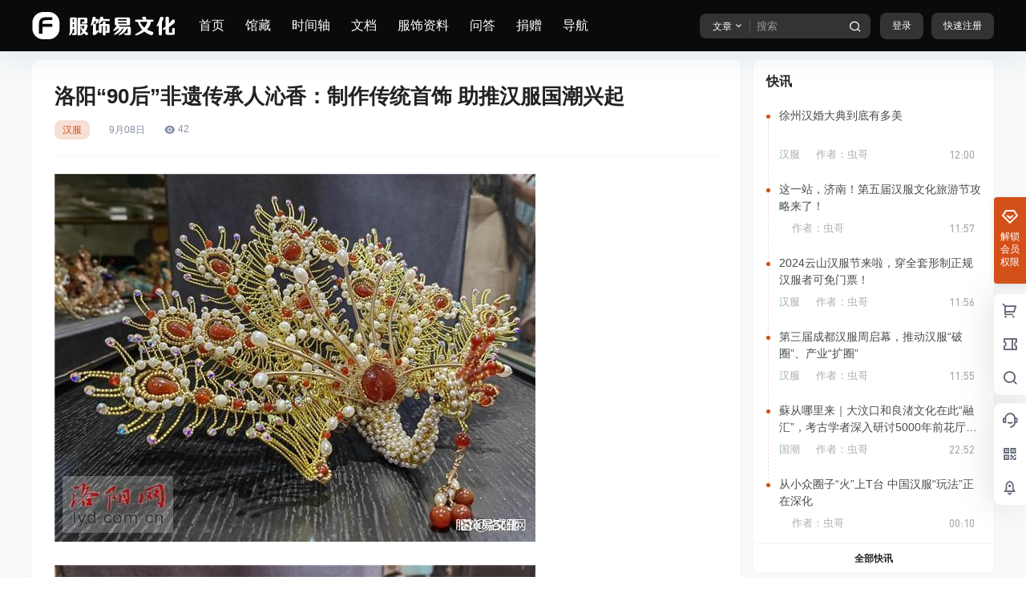

--- FILE ---
content_type: text/html; charset=UTF-8
request_url: https://fushiyi.cn/newsflashes/23624.html
body_size: 50027
content:
<!doctype html>
<html lang="zh-Hans" class="avgrund-ready b2dark">
<head>
	<meta charset="UTF-8">
	<meta name="viewport" content="width=device-width, initial-scale=1.0, maximum-scale=1.0, user-scalable=no, viewport-fit=cover" />
	<meta http-equiv="Cache-Control" content="no-transform" />
	<meta http-equiv="Cache-Control" content="no-siteapp" />
	<meta name="renderer" content="webkit"/>
	<meta name="force-rendering" content="webkit"/>
	<meta http-equiv="X-UA-Compatible" content="IE=Edge,chrome=1"/>
	<link rel="profile" href="http://gmpg.org/xfn/11">
	<meta name="theme-color" content="#0a0a0a">
	<title>洛阳“90后”非遗传承人沁香：制作传统首饰 助推汉服国潮兴起 &#8211; 服饰易文化</title>
<meta name='robots' content='max-image-preview:large' />
<link rel='dns-prefetch' href='//res.wx.qq.com' />
<link rel='dns-prefetch' href='//cdn.fushiyi.cn' />


    <meta property="og:locale" content="zh_CN" />
    <meta property="og:type" content="article" />
    <meta property="og:site_name" content="服饰易文化" />
    <meta property="og:title" content="洛阳“90后”非遗传承人沁香：制作传统首饰 助推汉服国潮兴起 &#8211; 服饰易文化" />
    <meta property="og:url" content="https://fushiyi.cn/newsflashes/23624.html" />
        
    <meta name="keywords" content="" />
    <meta name="description" content="非遗牡丹首饰 发簪、发钗、步摇、凤冠……走进“90后”非遗传承人沁香的汉服体验馆，琳琅满目的传统首饰让人眼花缭乱。作为一名汉服文化爱好者，她用10余年的时间，把热爱经营成事业，在一簪一花、一珠一串中为&hellip;" />
    <meta property="og:image" content="https://cdn.fushiyi.cn/wp-content/uploads/2023/09/8e82107077324111b92eb8cc22e74579.jpeg" />
    <meta property="og:updated_time" content="2023-09-08T23:58:57+08:00" />
    <meta property="article:author" content="https://fushiyi.cn/users/auuAwtzuk" />
            <style id='wp-img-auto-sizes-contain-inline-css' type='text/css'>
img:is([sizes=auto i],[sizes^="auto," i]){contain-intrinsic-size:3000px 1500px}
/*# sourceURL=wp-img-auto-sizes-contain-inline-css */
</style>
<link rel='stylesheet' id='parent-style-main-css' href='https://fushiyi.cn/wp-content/cache/background-css/1/fushiyi.cn/wp-content/themes/b2/style.css?ver=5.9.42&wpr_t=1768693064' type='text/css' media='all' />
<link rel='stylesheet' id='parent-style-css' href='https://fushiyi.cn/wp-content/cache/background-css/1/fushiyi.cn/wp-content/themes/b2/Assets/fontend/style.css?ver=5.9.42&wpr_t=1768693064' type='text/css' media='all' />
<style id='parent-style-inline-css' type='text/css'>
[v-cloak]{
            display: none!important
        }.wrapper{
            width:1200px;
            max-width:100%;
            margin:0 auto;
        }.top-style .wrapper{
                width:1200;
                max-width:100%
            }
            
        :root{
            --b2lightcolor:rgba(211, 81, 25, 0.2);
            --b2radius:8px;
            --b2color:#d35119;
            --b2light:rgba(211, 81, 25, 0.03);
        }
        .header .login-button button{
            background-color:rgba(211, 81, 25, 0.03);
        }
        .header .login-button button.empty{
            background:none
        }
        .news-item-date{
            border:1px solid #d35119;
        }
        .author .news-item-date{
            border:0;
        }
        .news-item-date p span:last-child{
            background:#d35119;
        }
        .widget-newsflashes-box ul::before{
            border-left: 1px dashed rgba(211, 81, 25, 0.2);
        }
        .widget-new-content::before{
            background:#d35119;
        }
        .modal-content{
            background-image: var(--wpr-bg-eccfc03f-2634-45e3-89b2-cc0e3cd807d1);
        }
        .d-weight button.picked.text,.d-replay button.picked i,.comment-type button.picked i{
            color:#d35119;
        }
        .d-replay button.text:hover i{
            color:#d35119;
        }
        .slider-info-box {
            border-radius:8px;
        }
        .button,button{
            background:#d35119;
            border:1px solid #d35119;
            border-radius:8px;
        }
        .b2-menu-4 ul ul li a img{
            border-radius:8px;
        }
        input,textarea{
            border-radius:8px;
        }
        .post-carts-list-row .flickity-button{
            border-radius:8px;
        }
        button.b2-loading:after{
            border-radius:8px;
        }
        .bar-middle .bar-normal,.bar-footer,.bar-top,.gdd-quick-link-buy-vip{
            border-top-left-radius:8px;
            border-bottom-left-radius: 8px
        }
        .entry-content a.button.empty,.entry-content a.button.text{
            color:#d35119;
        }
        .coll-3-top img{
            border-top-left-radius:8px;
            border-top-right-radius:8px;
        }
        .coll-3-bottom li:first-child img{
            border-bottom-left-radius:8px;
        }
        .coll-3-bottom li:last-child img{
            border-bottom-right-radius:8px;
        }
        .slider-info::after{
            border-radius:8px;
        }
        .circle-info{
            border-radius:8px 8px 0 0;
        }
        .b2-bg{
            background-color:#d35119;
        }
        .gdd-quick-link-buy-vip__hover-block,.gdd-quick-link-buy-vip__popover--btn,.gdd-quick-link-buy-vip,.gdd-quick-link-buy-vip__popover{
            background-color:#d35119;
        }
        .b2-page-bg::before{
            background: linear-gradient(to bottom,rgba(0,0,0,0) 40%,#f7f9fa 100%);
        }
        .site{
            background-color:#f7f9fa;
        }
        
        .header-banner{
            
        }
        .b2-radius{
            border-radius:8px;
        }
        .ads-box img{
            border-radius:8px;
        }
        .post-style-4-top,.post-style-2-top-header,.tax-header .wrapper.box{
            border-radius:8px 8px 0 0;
        }
        .entry-content blockquote,.content-excerpt{
            border-radius:8px;
        }
        .user-sidebar-info.active{
            border-radius:8px;
        }
        .dmsg-header a{
            color:#d35119;
        }
        .user-edit-button{
            color:#d35119
        }
        .b2-color{
            color:#d35119!important
        }
        .b2-light,.newsflashes-nav-in ul li.current-menu-item a{
            background-color:rgba(211, 81, 25, 0.18)
        }
        .b2-light-dark{
            background-color:rgba(211, 81, 25, 0.52)
        }
        .b2-light-bg{
            background-color:rgba(211, 81, 25, 0.12)
        }
        .b2-menu-1 .sub-menu-0 li a{
            background-color:rgba(211, 81, 25, 0.08)
        }
        .b2-menu-1 .sub-menu-0 li:hover a{
            background-color:rgba(211, 81, 25, 0.6);
            color:#fff;
        }
        .topic-footer-left button.picked,.single .post-list-cat a,.saf-z button.picked,.news-vote-up .isset, .news-vote-down .isset,.w-d-list.gujia button,.w-d-download span button{
            background-color:rgba(211, 81, 25, 0.1);
            color:#d35119!important
        }
        .po-topic-tools-right .button-sm{
            color:#d35119
        }
        .author-links .picked a, .collections-menu .current{
            background-color:#d35119;
            color:#fff
        }
        .b2-widget-hot-circle .b2-widget-title button.picked:before{
            border-color: transparent transparent #d35119!important
        }
        .login-form-item input{
            border-radius:8px;
        }
        .topic-child-list ul{
            border-radius:8px;
        }
        .b2-loading path {
            fill: #d35119
        }
        .header-search-tpye a.picked{
            border-color:#d35119
        }
        button.empty,.button.empty,li.current-menu-item > a,.top-menu-hide:hover .more,.header .top-menu ul li.depth-0:hover > a .b2-jt-block-down,button.text{
            color:#d35119
        }
        input,textarea{
            caret-color:#d35119; 
        }
        .login-form-item input:focus{
            border-color:#d35119
        }
        .login-form-item input:focus + span{
            color:#d35119
        }
        .mobile-footer-center i{
            background:#d35119
        }
        .login-box-content a{
            color:#d35119
        }
        .verify-number.picked span{
            background:#d35119
        }
        .verify-header::after{
            color:#d35119
        }
        .top-user-box-drop li a i{
            color:#d35119
        }
        #bigTriangleColor path{
            fill: #f7f9fa;
            stroke: #f7f9fa;
        }
        .post-list-cats a:hover{
            color:#d35119;
        }
        trix-toolbar .trix-button.trix-active{
            color:#d35119;
        }
        .picked.post-load-button:after{
            border-color:#d35119 transparent transparent transparent;
        }
        .task-day-list li i{
            color:#d35119
        }
        .task-day-list li .task-finish-icon i{
            background:#d35119
        }
        .bar-item-desc{
            background:#d35119;
        }
        .bar-user-info-row-title > a span:first-child::before{
            background:#d35119;
        }
        .bar-item.active i{
            color:#d35119
        }
        .bar-user-info .bar-mission-action{
            color:#d35119
        }
        .gold-table.picked:after{
            border-color:#d35119
        }
        .gold-table.picked{
            color:#d35119
        }
        .user-sidebar-info p i{
            color:#d35119
        }
        .user-sidebar-info.active p{
            color:#d35119
        }
        .picked.post-load-button span{
            color:#d35119;
            background-color:rgba(211, 81, 25, 0.18)!important
        }
        .post-carts-list-row .next svg,.post-carts-list-row .previous svg{
            color:#d35119;
        }
        .picked.post-load-button:before{
            background-color:#d35119
        }
        .aside-carts-price-left span{
            color:#d35119
        }
        .top-user-avatar img,.header-user .top-user-box,.social-top .top-user-avatar img{
            border-radius:8px;
        }
        .link-in:hover{
            color:#d35119
        }
        @media screen and (max-width:768px){
            .aside-bar .bar-item:hover i{
                color:#d35119
            }
            .post-video-list li.picked .post-video-list-link{
                color:#d35119;
                border-color:#d35119
            }
            .post-style-2-top-header{
                border-bottom:8px solid #f7f9fa;
            }
            .po-form-box {
                border-radius:8px;
            }
            .circle-desc{
                border-radius:0 0 8px 8px;  
            }
        }
        .circle-admin-info>div:hover{
            border-color:#d35119;
        }
        .circle-admin-info>div:hover span,.circle-admin-info>div:hover i{
            color:#d35119;
            opacity: 1;
        }
        .bar-top{
            background:#d35119
        }
        .bar-item.bar-qrcode:hover i{
            color:#d35119
        }
        .b2-color-bg{
            background-color:#d35119
        }
        .b2-color{
            color:#d35119
        }
        .b2-hover a{
            color:#d35119
        }
        .b2-hover a:hover{
            text-decoration: underline;
        }
        .filter-items a.current,.single-newsflashes .single-tags span,.single-infomation .single-tags span{
            color:#d35119;
            background-color:rgba(211, 81, 25, 0.18)
        }
        .circle-vote{
            background:rgba(211, 81, 25, 0.04)
        }
        .user-sidebar-info.active{
            background:rgba(211, 81, 25, 0.04)
        }
        .user-w-qd-list-title{
            background-color:#d35119
        }
        #video-list ul li > div:hover{
            background-color:rgba(211, 81, 25, 0.04)
        }
        .post-5 .post-info h2::before{
            background-color:#d35119
        }
        .tox .tox-tbtn--enabled svg{
            fill:#d35119!important
        }
        .entry-content a,.entry-content .content-show-roles > p a,.entry-content > ul li a,.content-show-roles > li a,.entry-content > ol li a{
            color:#d35119;
        }
        .entry-content .file-down-box a:hover{
            color:#d35119;
            border:1px solid #d35119;
        }
        .entry-content h2::before{
            color:#d35119;
        }
        .header-banner-left .menu li.current-menu-item a:after{
            background:#d35119;
        }
        .user-w-announcement li a::before{
            background-color:#d35119;
        }
        .topic-footer-right button{
            color:#d35119
        }
        .content-user-money span{
            color:#d35119;
            background:rgba(211, 81, 25, 0.08)
        }
        .vote-type button.picked{
            color:#d35119;
        }
        .post-video-table ul li.picked{
            border-bottom:2px solid #d35119;
        }
        .create-form-item button.picked{
            border-color:#d35119;
        }
        .b2-widget-hot-circle .b2-widget-title button.picked{
            color:#d35119;
        }
        .topic-type-menu button.picked{
            color:#fff;
            background:#d35119;
        }
        .circle-topic-role{
            border:1px solid rgba(211, 81, 25, 0.4)
        }
        .circle-topic-role:before{
            border-color: transparent transparent #d35119;
        }
        .topic-content-text p a{
            color:#d35119;
        }
        .site-footer{
            background-image: var(--wpr-bg-6d9bdc18-daf3-4439-bc2a-c23a367408b5);
        }.mobile-footer-menu{display:none!important}.shop-normal-item{width:25%!important}
        .home_row_0.module-search{
            margin-top:-16px;
        }
        .home_row_0.home_row_bg_img{
            margin-top:-16px;
        }
        .shop-cats .shop-cats-item{
            margin-right:16px;
        }
        .mg-r{
            margin-right:16px;
        }
        .mg-b{
            margin-bottom:16px;
        }
        .mg-t{
            margin-top:16px;
        }
        .mg-l{
            margin-left:16px;
        }
        .b2-mg{
            margin:16px;
        }
        .b2-pd{
            padding:16px;
        }
        .b2_gap,.shop-normal-list,.shop-category,.user-search-list,.home-collection .collection-out{
            margin-right:-16px;
            margin-bottom:-16px;
            padding:0
        }
        .post-3-li-dubble .b2_gap{
            margin-right:-16px;
            margin-bottom:-16px;
        }
        .b2_gap>li .item-in,.shop-list-item,.shop-normal-item-in,.user-search-list li > div,.home-collection .home-collection-content,.post-3.post-3-li-dubble .b2_gap>li .item-in{
            margin-bottom:16px;
            margin-right:16px;
            overflow: hidden;
        }
        .b2-pd-r{
            padding-right:16px;
        }
        .widget-area section + section{
            margin-top:16px;
        }
        .b2-pd,.b2-padding{
            padding:16px;
        }
        .single-post-normal .single-article{
            margin-right:16px;
        }
        .site-footer .widget{
            padding:0 16px;
        }
        .author-page-right{
            margin-right:16px;
        }
        .single-article{
            margin-bottom:16px;
        }
        .home-collection .flickity-prev-next-button.next{
            right:-16px;
        }
        .post-style-5-top{
            margin-top:-16px
        }
        .home-collection-title{
            padding:12px 16px
        }
        .home_row_bg,.home_row_bg_img{
            padding:32px 0
        }
        .shop-coupon-box{
            margin-right:-16px
        }
        .shop-box-row .shop-coupon-item .stamp{
            margin-right:16px;
            margin-bottom:16px;
        }
        .mg-t-{
            margin-top:-16px;
        }
        .collection-box{
            margin:-8px
        }
        .collection-item{
            padding:8px;
            width:50%
        }
        .site-footer-widget-in{
            margin:0 -16px;
        }
        .module-sliders.home_row_bg{
            margin-top:-16px;
        }
        .home_row_0.homw-row-full.module-sliders{
            margin-top:-16px;
        }
        .widget-area.widget-area-left{
            padding-right:16px;
        }
        .widget-area{
                width:300px;
                min-width:300px;
                margin-left:16px;
                max-width:100%;
            }
            .widget-area-left.widget-area{
                width:220px;
                max-width:220px;
                min-width:220px;
            }
            .post-type-archive-circle #secondary.widget-area,.tax-circle_tags #secondary.widget-area,.page-template-page-circle #secondary.widget-area{
                width:280px;
                max-width:280px;
                min-width:280px;
            }
            .single .content-area,.page .content-area,.links-register .content-area{
                max-width: calc(100% - 300px);
                margin: 0 auto;
                flex:1
            }
            .page-template-pageTemplatespage-index-php .content-area{
                max-width:100%
            }
            
                .tax-collection .content-area,
                .tax-newsflashes_tags .content-area,
                .post-type-archive-newsflashes .content-area,.page-template-page-newsflashes .content-area
                .all-circles.content-area,
                .announcement-page.content-area,
                .single-announcement .content-area,
                .post-style-2.single .content-area,
                .create-circle.content-area,
                .mission-page.wrapper,
                ,#carts .vip-page{
                    max-width:940px;
                    width:100%;
                }
            
            .footer{
                color:#0a0a0a;
            }
            .footer-links{
                color:#565656;
            }
            .footer-bottom{
                color:#565656;
            }
        
/*# sourceURL=parent-style-inline-css */
</style>
<style id='wp-block-library-inline-css' type='text/css'>
:root{--wp-block-synced-color:#7a00df;--wp-block-synced-color--rgb:122,0,223;--wp-bound-block-color:var(--wp-block-synced-color);--wp-editor-canvas-background:#ddd;--wp-admin-theme-color:#007cba;--wp-admin-theme-color--rgb:0,124,186;--wp-admin-theme-color-darker-10:#006ba1;--wp-admin-theme-color-darker-10--rgb:0,107,160.5;--wp-admin-theme-color-darker-20:#005a87;--wp-admin-theme-color-darker-20--rgb:0,90,135;--wp-admin-border-width-focus:2px}@media (min-resolution:192dpi){:root{--wp-admin-border-width-focus:1.5px}}.wp-element-button{cursor:pointer}:root .has-very-light-gray-background-color{background-color:#eee}:root .has-very-dark-gray-background-color{background-color:#313131}:root .has-very-light-gray-color{color:#eee}:root .has-very-dark-gray-color{color:#313131}:root .has-vivid-green-cyan-to-vivid-cyan-blue-gradient-background{background:linear-gradient(135deg,#00d084,#0693e3)}:root .has-purple-crush-gradient-background{background:linear-gradient(135deg,#34e2e4,#4721fb 50%,#ab1dfe)}:root .has-hazy-dawn-gradient-background{background:linear-gradient(135deg,#faaca8,#dad0ec)}:root .has-subdued-olive-gradient-background{background:linear-gradient(135deg,#fafae1,#67a671)}:root .has-atomic-cream-gradient-background{background:linear-gradient(135deg,#fdd79a,#004a59)}:root .has-nightshade-gradient-background{background:linear-gradient(135deg,#330968,#31cdcf)}:root .has-midnight-gradient-background{background:linear-gradient(135deg,#020381,#2874fc)}:root{--wp--preset--font-size--normal:16px;--wp--preset--font-size--huge:42px}.has-regular-font-size{font-size:1em}.has-larger-font-size{font-size:2.625em}.has-normal-font-size{font-size:var(--wp--preset--font-size--normal)}.has-huge-font-size{font-size:var(--wp--preset--font-size--huge)}.has-text-align-center{text-align:center}.has-text-align-left{text-align:left}.has-text-align-right{text-align:right}.has-fit-text{white-space:nowrap!important}#end-resizable-editor-section{display:none}.aligncenter{clear:both}.items-justified-left{justify-content:flex-start}.items-justified-center{justify-content:center}.items-justified-right{justify-content:flex-end}.items-justified-space-between{justify-content:space-between}.screen-reader-text{border:0;clip-path:inset(50%);height:1px;margin:-1px;overflow:hidden;padding:0;position:absolute;width:1px;word-wrap:normal!important}.screen-reader-text:focus{background-color:#ddd;clip-path:none;color:#444;display:block;font-size:1em;height:auto;left:5px;line-height:normal;padding:15px 23px 14px;text-decoration:none;top:5px;width:auto;z-index:100000}html :where(.has-border-color){border-style:solid}html :where([style*=border-top-color]){border-top-style:solid}html :where([style*=border-right-color]){border-right-style:solid}html :where([style*=border-bottom-color]){border-bottom-style:solid}html :where([style*=border-left-color]){border-left-style:solid}html :where([style*=border-width]){border-style:solid}html :where([style*=border-top-width]){border-top-style:solid}html :where([style*=border-right-width]){border-right-style:solid}html :where([style*=border-bottom-width]){border-bottom-style:solid}html :where([style*=border-left-width]){border-left-style:solid}html :where(img[class*=wp-image-]){height:auto;max-width:100%}:where(figure){margin:0 0 1em}html :where(.is-position-sticky){--wp-admin--admin-bar--position-offset:var(--wp-admin--admin-bar--height,0px)}@media screen and (max-width:600px){html :where(.is-position-sticky){--wp-admin--admin-bar--position-offset:0px}}

/*# sourceURL=wp-block-library-inline-css */
</style><style id='global-styles-inline-css' type='text/css'>
:root{--wp--preset--aspect-ratio--square: 1;--wp--preset--aspect-ratio--4-3: 4/3;--wp--preset--aspect-ratio--3-4: 3/4;--wp--preset--aspect-ratio--3-2: 3/2;--wp--preset--aspect-ratio--2-3: 2/3;--wp--preset--aspect-ratio--16-9: 16/9;--wp--preset--aspect-ratio--9-16: 9/16;--wp--preset--color--black: #000000;--wp--preset--color--cyan-bluish-gray: #abb8c3;--wp--preset--color--white: #ffffff;--wp--preset--color--pale-pink: #f78da7;--wp--preset--color--vivid-red: #cf2e2e;--wp--preset--color--luminous-vivid-orange: #ff6900;--wp--preset--color--luminous-vivid-amber: #fcb900;--wp--preset--color--light-green-cyan: #7bdcb5;--wp--preset--color--vivid-green-cyan: #00d084;--wp--preset--color--pale-cyan-blue: #8ed1fc;--wp--preset--color--vivid-cyan-blue: #0693e3;--wp--preset--color--vivid-purple: #9b51e0;--wp--preset--gradient--vivid-cyan-blue-to-vivid-purple: linear-gradient(135deg,rgb(6,147,227) 0%,rgb(155,81,224) 100%);--wp--preset--gradient--light-green-cyan-to-vivid-green-cyan: linear-gradient(135deg,rgb(122,220,180) 0%,rgb(0,208,130) 100%);--wp--preset--gradient--luminous-vivid-amber-to-luminous-vivid-orange: linear-gradient(135deg,rgb(252,185,0) 0%,rgb(255,105,0) 100%);--wp--preset--gradient--luminous-vivid-orange-to-vivid-red: linear-gradient(135deg,rgb(255,105,0) 0%,rgb(207,46,46) 100%);--wp--preset--gradient--very-light-gray-to-cyan-bluish-gray: linear-gradient(135deg,rgb(238,238,238) 0%,rgb(169,184,195) 100%);--wp--preset--gradient--cool-to-warm-spectrum: linear-gradient(135deg,rgb(74,234,220) 0%,rgb(151,120,209) 20%,rgb(207,42,186) 40%,rgb(238,44,130) 60%,rgb(251,105,98) 80%,rgb(254,248,76) 100%);--wp--preset--gradient--blush-light-purple: linear-gradient(135deg,rgb(255,206,236) 0%,rgb(152,150,240) 100%);--wp--preset--gradient--blush-bordeaux: linear-gradient(135deg,rgb(254,205,165) 0%,rgb(254,45,45) 50%,rgb(107,0,62) 100%);--wp--preset--gradient--luminous-dusk: linear-gradient(135deg,rgb(255,203,112) 0%,rgb(199,81,192) 50%,rgb(65,88,208) 100%);--wp--preset--gradient--pale-ocean: linear-gradient(135deg,rgb(255,245,203) 0%,rgb(182,227,212) 50%,rgb(51,167,181) 100%);--wp--preset--gradient--electric-grass: linear-gradient(135deg,rgb(202,248,128) 0%,rgb(113,206,126) 100%);--wp--preset--gradient--midnight: linear-gradient(135deg,rgb(2,3,129) 0%,rgb(40,116,252) 100%);--wp--preset--font-size--small: 13px;--wp--preset--font-size--medium: 20px;--wp--preset--font-size--large: 36px;--wp--preset--font-size--x-large: 42px;--wp--preset--spacing--20: 0.44rem;--wp--preset--spacing--30: 0.67rem;--wp--preset--spacing--40: 1rem;--wp--preset--spacing--50: 1.5rem;--wp--preset--spacing--60: 2.25rem;--wp--preset--spacing--70: 3.38rem;--wp--preset--spacing--80: 5.06rem;--wp--preset--shadow--natural: 6px 6px 9px rgba(0, 0, 0, 0.2);--wp--preset--shadow--deep: 12px 12px 50px rgba(0, 0, 0, 0.4);--wp--preset--shadow--sharp: 6px 6px 0px rgba(0, 0, 0, 0.2);--wp--preset--shadow--outlined: 6px 6px 0px -3px rgb(255, 255, 255), 6px 6px rgb(0, 0, 0);--wp--preset--shadow--crisp: 6px 6px 0px rgb(0, 0, 0);}:where(.is-layout-flex){gap: 0.5em;}:where(.is-layout-grid){gap: 0.5em;}body .is-layout-flex{display: flex;}.is-layout-flex{flex-wrap: wrap;align-items: center;}.is-layout-flex > :is(*, div){margin: 0;}body .is-layout-grid{display: grid;}.is-layout-grid > :is(*, div){margin: 0;}:where(.wp-block-columns.is-layout-flex){gap: 2em;}:where(.wp-block-columns.is-layout-grid){gap: 2em;}:where(.wp-block-post-template.is-layout-flex){gap: 1.25em;}:where(.wp-block-post-template.is-layout-grid){gap: 1.25em;}.has-black-color{color: var(--wp--preset--color--black) !important;}.has-cyan-bluish-gray-color{color: var(--wp--preset--color--cyan-bluish-gray) !important;}.has-white-color{color: var(--wp--preset--color--white) !important;}.has-pale-pink-color{color: var(--wp--preset--color--pale-pink) !important;}.has-vivid-red-color{color: var(--wp--preset--color--vivid-red) !important;}.has-luminous-vivid-orange-color{color: var(--wp--preset--color--luminous-vivid-orange) !important;}.has-luminous-vivid-amber-color{color: var(--wp--preset--color--luminous-vivid-amber) !important;}.has-light-green-cyan-color{color: var(--wp--preset--color--light-green-cyan) !important;}.has-vivid-green-cyan-color{color: var(--wp--preset--color--vivid-green-cyan) !important;}.has-pale-cyan-blue-color{color: var(--wp--preset--color--pale-cyan-blue) !important;}.has-vivid-cyan-blue-color{color: var(--wp--preset--color--vivid-cyan-blue) !important;}.has-vivid-purple-color{color: var(--wp--preset--color--vivid-purple) !important;}.has-black-background-color{background-color: var(--wp--preset--color--black) !important;}.has-cyan-bluish-gray-background-color{background-color: var(--wp--preset--color--cyan-bluish-gray) !important;}.has-white-background-color{background-color: var(--wp--preset--color--white) !important;}.has-pale-pink-background-color{background-color: var(--wp--preset--color--pale-pink) !important;}.has-vivid-red-background-color{background-color: var(--wp--preset--color--vivid-red) !important;}.has-luminous-vivid-orange-background-color{background-color: var(--wp--preset--color--luminous-vivid-orange) !important;}.has-luminous-vivid-amber-background-color{background-color: var(--wp--preset--color--luminous-vivid-amber) !important;}.has-light-green-cyan-background-color{background-color: var(--wp--preset--color--light-green-cyan) !important;}.has-vivid-green-cyan-background-color{background-color: var(--wp--preset--color--vivid-green-cyan) !important;}.has-pale-cyan-blue-background-color{background-color: var(--wp--preset--color--pale-cyan-blue) !important;}.has-vivid-cyan-blue-background-color{background-color: var(--wp--preset--color--vivid-cyan-blue) !important;}.has-vivid-purple-background-color{background-color: var(--wp--preset--color--vivid-purple) !important;}.has-black-border-color{border-color: var(--wp--preset--color--black) !important;}.has-cyan-bluish-gray-border-color{border-color: var(--wp--preset--color--cyan-bluish-gray) !important;}.has-white-border-color{border-color: var(--wp--preset--color--white) !important;}.has-pale-pink-border-color{border-color: var(--wp--preset--color--pale-pink) !important;}.has-vivid-red-border-color{border-color: var(--wp--preset--color--vivid-red) !important;}.has-luminous-vivid-orange-border-color{border-color: var(--wp--preset--color--luminous-vivid-orange) !important;}.has-luminous-vivid-amber-border-color{border-color: var(--wp--preset--color--luminous-vivid-amber) !important;}.has-light-green-cyan-border-color{border-color: var(--wp--preset--color--light-green-cyan) !important;}.has-vivid-green-cyan-border-color{border-color: var(--wp--preset--color--vivid-green-cyan) !important;}.has-pale-cyan-blue-border-color{border-color: var(--wp--preset--color--pale-cyan-blue) !important;}.has-vivid-cyan-blue-border-color{border-color: var(--wp--preset--color--vivid-cyan-blue) !important;}.has-vivid-purple-border-color{border-color: var(--wp--preset--color--vivid-purple) !important;}.has-vivid-cyan-blue-to-vivid-purple-gradient-background{background: var(--wp--preset--gradient--vivid-cyan-blue-to-vivid-purple) !important;}.has-light-green-cyan-to-vivid-green-cyan-gradient-background{background: var(--wp--preset--gradient--light-green-cyan-to-vivid-green-cyan) !important;}.has-luminous-vivid-amber-to-luminous-vivid-orange-gradient-background{background: var(--wp--preset--gradient--luminous-vivid-amber-to-luminous-vivid-orange) !important;}.has-luminous-vivid-orange-to-vivid-red-gradient-background{background: var(--wp--preset--gradient--luminous-vivid-orange-to-vivid-red) !important;}.has-very-light-gray-to-cyan-bluish-gray-gradient-background{background: var(--wp--preset--gradient--very-light-gray-to-cyan-bluish-gray) !important;}.has-cool-to-warm-spectrum-gradient-background{background: var(--wp--preset--gradient--cool-to-warm-spectrum) !important;}.has-blush-light-purple-gradient-background{background: var(--wp--preset--gradient--blush-light-purple) !important;}.has-blush-bordeaux-gradient-background{background: var(--wp--preset--gradient--blush-bordeaux) !important;}.has-luminous-dusk-gradient-background{background: var(--wp--preset--gradient--luminous-dusk) !important;}.has-pale-ocean-gradient-background{background: var(--wp--preset--gradient--pale-ocean) !important;}.has-electric-grass-gradient-background{background: var(--wp--preset--gradient--electric-grass) !important;}.has-midnight-gradient-background{background: var(--wp--preset--gradient--midnight) !important;}.has-small-font-size{font-size: var(--wp--preset--font-size--small) !important;}.has-medium-font-size{font-size: var(--wp--preset--font-size--medium) !important;}.has-large-font-size{font-size: var(--wp--preset--font-size--large) !important;}.has-x-large-font-size{font-size: var(--wp--preset--font-size--x-large) !important;}
/*# sourceURL=global-styles-inline-css */
</style>

<style id='classic-theme-styles-inline-css' type='text/css'>
/*! This file is auto-generated */
.wp-block-button__link{color:#fff;background-color:#32373c;border-radius:9999px;box-shadow:none;text-decoration:none;padding:calc(.667em + 2px) calc(1.333em + 2px);font-size:1.125em}.wp-block-file__button{background:#32373c;color:#fff;text-decoration:none}
/*# sourceURL=/wp-includes/css/classic-themes.min.css */
</style>
<link rel='stylesheet' id='wp-copy-rights-style-css' href='https://fushiyi.cn/wp-content/plugins/wpcopyrights/assets/css/protect.css?ver=6.2' type='text/css' media='all' />
<link rel='stylesheet' id='b2-sliders-css' href='https://fushiyi.cn/wp-content/themes/b2/Assets/fontend/library/flickity.css?ver=5.9.42' type='text/css' media='all' />
<link rel='stylesheet' id='b2-fonts-css' href='https://fushiyi.cn/wp-content/themes/b2/Assets/fonts/iconfont.css?ver=5.9.42' type='text/css' media='all' />
<link rel='stylesheet' id='b2_block_css-css' href='https://fushiyi.cn/wp-content/themes/b2/Assets/admin/gd_block.css?ver=5.9.42' type='text/css' media='all' />
<link rel='stylesheet' id='b2-newsflashes-css-css' href='https://fushiyi.cn/wp-content/themes/b2/Assets/fontend/newsflashes.css?ver=5.9.42' type='text/css' media='all' />
<link rel='stylesheet' id='b2-mobile-css' href='https://fushiyi.cn/wp-content/cache/background-css/1/fushiyi.cn/wp-content/themes/b2/Assets/fontend/mobile.css?ver=5.9.42&wpr_t=1768693064' type='text/css' media='all' />
<link rel='stylesheet' id='child-style-css' href='https://fushiyi.cn/wp-content/themes/b2child/style.css?ver=5.9.42' type='text/css' media='all' />
<style id='rocket-lazyload-inline-css' type='text/css'>
.rll-youtube-player{position:relative;padding-bottom:56.23%;height:0;overflow:hidden;max-width:100%;}.rll-youtube-player:focus-within{outline: 2px solid currentColor;outline-offset: 5px;}.rll-youtube-player iframe{position:absolute;top:0;left:0;width:100%;height:100%;z-index:100;background:0 0}.rll-youtube-player img{bottom:0;display:block;left:0;margin:auto;max-width:100%;width:100%;position:absolute;right:0;top:0;border:none;height:auto;-webkit-transition:.4s all;-moz-transition:.4s all;transition:.4s all}.rll-youtube-player img:hover{-webkit-filter:brightness(75%)}.rll-youtube-player .play{height:100%;width:100%;left:0;top:0;position:absolute;background:var(--wpr-bg-dd6bdff7-3e14-4c67-815e-3bf75bb22c18) no-repeat center;background-color: transparent !important;cursor:pointer;border:none;}
/*# sourceURL=rocket-lazyload-inline-css */
</style>
<script type="text/javascript" src="https://fushiyi.cn/wp-includes/js/jquery/jquery.min.js?ver=3.7.1" id="jquery-core-js" data-rocket-defer defer></script>

<!-- Analytics by WP Statistics - https://wp-statistics.com -->
        
        <link rel="icon" href="https://cdn.fushiyi.cn/wp-content/uploads/2024/11/cropped-321.png?imageView2/1/w/64/h/64/interlace/1/q/80#" sizes="32x32" />
<link rel="icon" href="https://cdn.fushiyi.cn/wp-content/uploads/2024/11/cropped-321.png?imageView2/1/w/384/h/384/interlace/1/q/80#" sizes="192x192" />
<link rel="apple-touch-icon" href="https://cdn.fushiyi.cn/wp-content/uploads/2024/11/cropped-321.png?imageView2/1/w/360/h/360/interlace/1/q/80#" />
<meta name="msapplication-TileImage" content="https://cdn.fushiyi.cn/wp-content/uploads/2024/11/cropped-321.png" />
<noscript><style id="rocket-lazyload-nojs-css">.rll-youtube-player, [data-lazy-src]{display:none !important;}</style></noscript><style id="wpr-lazyload-bg-container"></style><style id="wpr-lazyload-bg-exclusion"></style>
<noscript>
<style id="wpr-lazyload-bg-nostyle">select{--wpr-bg-a7548d3d-2c61-4788-8a5a-957b4f28badc: url('https://cdn.fushiyi.cn/wp-content/themes/b2/Assets/fontend/images/arrow.png');}button.empty.b2-loading:after,.button.empty.b2-loading:after{--wpr-bg-f7a4a30d-b348-4b47-80f1-a12a3f095166: url('https://cdn.fushiyi.cn/wp-content/themes/b2/Assets/fontend/images/loading-empty.svg');}button.b2-loading:after,.button.b2-loading:after{--wpr-bg-44c93f74-e5bb-491b-bc40-cc67a1c5fe08: url('https://cdn.fushiyi.cn/wp-content/themes/b2/Assets/fontend/images/loading.svg');}.content-video-box .img-bg::before{--wpr-bg-5ea0a4ed-993e-400a-9fd9-40197aaaa733: url('https://cdn.fushiyi.cn/wp-content/themes/b2/Assets/fontend/images/play.svg');}.vip-top{--wpr-bg-f72be3e7-5573-4644-b5a5-b97f650e1555: url('https://cdn.fushiyi.cn/wp-content/themes/b2/Assets/fontend/images/vip-bg.svg');}.home_row.home_row_bg_img:before{--wpr-bg-818a6050-42bd-4c4b-ba23-7b1fcb415579: url('https://cdn.fushiyi.cn/wp-content/themes/b2/Assets/fontend/images/pattern.png');}.recaptcha-load{--wpr-bg-1b51a52f-f0a6-4e3d-8e32-87e193154090: url('https://cdn.fushiyi.cn/wp-content/themes/b2/Assets/fontend/images/loading-empty.svg');}.top-user-info-box{--wpr-bg-dbb3469d-9868-4a27-b955-ec13cd2a7b9e: url('https://cdn.fushiyi.cn/wp-content/themes/b2/Assets/fontend/images/model-bg.png');}.entry-content blockquote:before{--wpr-bg-8a9c1d57-e6e6-45c5-b3d9-38bb60c598e6: url('https://cdn.fushiyi.cn/wp-content/themes/b2/Assets/fontend/images/quote-icon-red.svg');}.post-style-2-top::after{--wpr-bg-6a40cb5b-2866-4272-85e2-32ce903d5736: url('https://cdn.fushiyi.cn/wp-content/themes/b2/Assets/fontend/images/pattern.png');}.user-w-qd-list-title{--wpr-bg-129dcdcf-b8c1-4b2b-8e82-757b6eb75ee6: url('https://cdn.fushiyi.cn/wp-content/themes/b2/Assets/fontend/images/page-bg.svg');}.gdd-quick-link-buy-vip__popover>div{--wpr-bg-29fd72d4-e750-4ff4-a71d-58735eae8b4a: url('https://cdn.fushiyi.cn/wp-content/themes/b2/Assets/fontend/images/arc_ea0c94d2.png');}.qrcode-img{--wpr-bg-6d99a1c6-a66a-42d8-9dd8-48a211735ac8: url('https://cdn.fushiyi.cn/wp-content/themes/b2/Assets/fontend/images/loading-empty.svg');}.header-tools{--wpr-bg-42b2ec61-cc40-46f2-b306-ae276d528753: url('https://cdn.fushiyi.cn/wp-content/themes/b2/Assets/fontend/images/model-bg.png');}.modal-content{--wpr-bg-eccfc03f-2634-45e3-89b2-cc0e3cd807d1: url('https://cdn.fushiyi.cn/wp-content/themes/b2/Assets/fontend/images/model-bg.png');}.site-footer{--wpr-bg-6d9bdc18-daf3-4439-bc2a-c23a367408b5: url('https://fushiyi.cn/');}.rll-youtube-player .play{--wpr-bg-dd6bdff7-3e14-4c67-815e-3bf75bb22c18: url('https://cdn.fushiyi.cn/wp-content/plugins/wp-rocket/assets/img/youtube.png');}</style>
</noscript>
<script type="application/javascript">const rocket_pairs = [{"selector":"select","style":"select{--wpr-bg-a7548d3d-2c61-4788-8a5a-957b4f28badc: url('https:\/\/fushiyi.cn\/wp-content\/themes\/b2\/Assets\/fontend\/images\/arrow.png');}","hash":"a7548d3d-2c61-4788-8a5a-957b4f28badc","url":"https:\/\/fushiyi.cn\/wp-content\/themes\/b2\/Assets\/fontend\/images\/arrow.png"},{"selector":"button.empty.b2-loading,.button.empty.b2-loading","style":"button.empty.b2-loading:after,.button.empty.b2-loading:after{--wpr-bg-f7a4a30d-b348-4b47-80f1-a12a3f095166: url('https:\/\/fushiyi.cn\/wp-content\/themes\/b2\/Assets\/fontend\/images\/loading-empty.svg');}","hash":"f7a4a30d-b348-4b47-80f1-a12a3f095166","url":"https:\/\/fushiyi.cn\/wp-content\/themes\/b2\/Assets\/fontend\/images\/loading-empty.svg"},{"selector":"button.b2-loading,.button.b2-loading","style":"button.b2-loading:after,.button.b2-loading:after{--wpr-bg-44c93f74-e5bb-491b-bc40-cc67a1c5fe08: url('https:\/\/fushiyi.cn\/wp-content\/themes\/b2\/Assets\/fontend\/images\/loading.svg');}","hash":"44c93f74-e5bb-491b-bc40-cc67a1c5fe08","url":"https:\/\/fushiyi.cn\/wp-content\/themes\/b2\/Assets\/fontend\/images\/loading.svg"},{"selector":".content-video-box .img-bg","style":".content-video-box .img-bg::before{--wpr-bg-5ea0a4ed-993e-400a-9fd9-40197aaaa733: url('https:\/\/fushiyi.cn\/wp-content\/themes\/b2\/Assets\/fontend\/images\/play.svg');}","hash":"5ea0a4ed-993e-400a-9fd9-40197aaaa733","url":"https:\/\/fushiyi.cn\/wp-content\/themes\/b2\/Assets\/fontend\/images\/play.svg"},{"selector":".vip-top","style":".vip-top{--wpr-bg-f72be3e7-5573-4644-b5a5-b97f650e1555: url('https:\/\/fushiyi.cn\/wp-content\/themes\/b2\/Assets\/fontend\/images\/vip-bg.svg');}","hash":"f72be3e7-5573-4644-b5a5-b97f650e1555","url":"https:\/\/fushiyi.cn\/wp-content\/themes\/b2\/Assets\/fontend\/images\/vip-bg.svg"},{"selector":".home_row.home_row_bg_img","style":".home_row.home_row_bg_img:before{--wpr-bg-818a6050-42bd-4c4b-ba23-7b1fcb415579: url('https:\/\/fushiyi.cn\/wp-content\/themes\/b2\/Assets\/fontend\/images\/pattern.png');}","hash":"818a6050-42bd-4c4b-ba23-7b1fcb415579","url":"https:\/\/fushiyi.cn\/wp-content\/themes\/b2\/Assets\/fontend\/images\/pattern.png"},{"selector":".recaptcha-load","style":".recaptcha-load{--wpr-bg-1b51a52f-f0a6-4e3d-8e32-87e193154090: url('https:\/\/fushiyi.cn\/wp-content\/themes\/b2\/Assets\/fontend\/images\/loading-empty.svg');}","hash":"1b51a52f-f0a6-4e3d-8e32-87e193154090","url":"https:\/\/fushiyi.cn\/wp-content\/themes\/b2\/Assets\/fontend\/images\/loading-empty.svg"},{"selector":".top-user-info-box","style":".top-user-info-box{--wpr-bg-dbb3469d-9868-4a27-b955-ec13cd2a7b9e: url('https:\/\/fushiyi.cn\/wp-content\/themes\/b2\/Assets\/fontend\/images\/model-bg.png');}","hash":"dbb3469d-9868-4a27-b955-ec13cd2a7b9e","url":"https:\/\/fushiyi.cn\/wp-content\/themes\/b2\/Assets\/fontend\/images\/model-bg.png"},{"selector":".entry-content blockquote","style":".entry-content blockquote:before{--wpr-bg-8a9c1d57-e6e6-45c5-b3d9-38bb60c598e6: url('https:\/\/fushiyi.cn\/wp-content\/themes\/b2\/Assets\/fontend\/images\/quote-icon-red.svg');}","hash":"8a9c1d57-e6e6-45c5-b3d9-38bb60c598e6","url":"https:\/\/fushiyi.cn\/wp-content\/themes\/b2\/Assets\/fontend\/images\/quote-icon-red.svg"},{"selector":".post-style-2-top","style":".post-style-2-top::after{--wpr-bg-6a40cb5b-2866-4272-85e2-32ce903d5736: url('https:\/\/fushiyi.cn\/wp-content\/themes\/b2\/Assets\/fontend\/images\/pattern.png');}","hash":"6a40cb5b-2866-4272-85e2-32ce903d5736","url":"https:\/\/fushiyi.cn\/wp-content\/themes\/b2\/Assets\/fontend\/images\/pattern.png"},{"selector":".user-w-qd-list-title","style":".user-w-qd-list-title{--wpr-bg-129dcdcf-b8c1-4b2b-8e82-757b6eb75ee6: url('https:\/\/fushiyi.cn\/wp-content\/themes\/b2\/Assets\/fontend\/images\/page-bg.svg');}","hash":"129dcdcf-b8c1-4b2b-8e82-757b6eb75ee6","url":"https:\/\/fushiyi.cn\/wp-content\/themes\/b2\/Assets\/fontend\/images\/page-bg.svg"},{"selector":".gdd-quick-link-buy-vip__popover>div","style":".gdd-quick-link-buy-vip__popover>div{--wpr-bg-29fd72d4-e750-4ff4-a71d-58735eae8b4a: url('https:\/\/fushiyi.cn\/wp-content\/themes\/b2\/Assets\/fontend\/images\/arc_ea0c94d2.png');}","hash":"29fd72d4-e750-4ff4-a71d-58735eae8b4a","url":"https:\/\/fushiyi.cn\/wp-content\/themes\/b2\/Assets\/fontend\/images\/arc_ea0c94d2.png"},{"selector":".qrcode-img","style":".qrcode-img{--wpr-bg-6d99a1c6-a66a-42d8-9dd8-48a211735ac8: url('https:\/\/fushiyi.cn\/wp-content\/themes\/b2\/Assets\/fontend\/images\/loading-empty.svg');}","hash":"6d99a1c6-a66a-42d8-9dd8-48a211735ac8","url":"https:\/\/fushiyi.cn\/wp-content\/themes\/b2\/Assets\/fontend\/images\/loading-empty.svg"},{"selector":".header-tools","style":".header-tools{--wpr-bg-42b2ec61-cc40-46f2-b306-ae276d528753: url('https:\/\/fushiyi.cn\/wp-content\/themes\/b2\/Assets\/fontend\/images\/model-bg.png');}","hash":"42b2ec61-cc40-46f2-b306-ae276d528753","url":"https:\/\/fushiyi.cn\/wp-content\/themes\/b2\/Assets\/fontend\/images\/model-bg.png"},{"selector":".modal-content","style":".modal-content{--wpr-bg-eccfc03f-2634-45e3-89b2-cc0e3cd807d1: url('https:\/\/cdn.fushiyi.cn\/wp-content\/themes\/b2\/Assets\/fontend\/images\/model-bg.png');}","hash":"eccfc03f-2634-45e3-89b2-cc0e3cd807d1","url":"https:\/\/cdn.fushiyi.cn\/wp-content\/themes\/b2\/Assets\/fontend\/images\/model-bg.png"},{"selector":".site-footer","style":".site-footer{--wpr-bg-6d9bdc18-daf3-4439-bc2a-c23a367408b5: url('https:\/\/fushiyi.cn\/');}","hash":"6d9bdc18-daf3-4439-bc2a-c23a367408b5","url":"https:\/\/fushiyi.cn\/"},{"selector":".rll-youtube-player .play","style":".rll-youtube-player .play{--wpr-bg-dd6bdff7-3e14-4c67-815e-3bf75bb22c18: url('https:\/\/fushiyi.cn\/wp-content\/plugins\/wp-rocket\/assets\/img\/youtube.png');}","hash":"dd6bdff7-3e14-4c67-815e-3bf75bb22c18","url":"https:\/\/fushiyi.cn\/wp-content\/plugins\/wp-rocket\/assets\/img\/youtube.png"}]; const rocket_excluded_pairs = [];</script><meta name="generator" content="WP Rocket 3.19.1.2" data-wpr-features="wpr_lazyload_css_bg_img wpr_defer_js wpr_minify_concatenate_js wpr_lazyload_images wpr_lazyload_iframes wpr_image_dimensions wpr_cache_webp wpr_host_fonts_locally wpr_desktop" /></head>

<body class="wp-singular newsflashes-template-default single single-newsflashes postid-23624 wp-theme-b2 wp-child-theme-b2child social-top">
	
	<div data-rocket-location-hash="54257ff4dc2eb7aae68fa23eb5f11e06" id="page" class="site">
		
		
        <style>
                .header-banner{
                    background-color:#0a0a0a
                }
                .header-banner .ym-menu a,.header-banner,.social-top .site-title,.top-search-button button,.top-search input,.login-button .b2-account-circle-line
                {
                    color:#ffffff;
                    fill: #ffffff;
                }
                .social-top .login-button .b2-user{
                    color:#ffffff;
                    fill: #ffffff;
                }
                .top-search-select{
                    border-right-color:rgba(#ffffff,.5);
                    
                }
                .top-search input::placeholder {
                    color: #ffffff;
                }
                .header{
                    background-color:#0a0a0a;
                    color:#ffffff
                }
                .header .button,.header .login-button button{
                    border-color:#ffffff;
                    color:#ffffff;
                }
                .header .header-logo{
                    color:#ffffff
                }
                @media screen and (max-width: 768px){
                    .logo-center .header-banner-left,.logo-left .header-banner-left,.menu-center .header-banner-left,.logo-top .header-banner-left{
                        background:none
                    }
                    .header-banner-left{
                        background:#0a0a0a;
                    }
                    .header .mobile-box{
                        color: initial;
                    }
                    .logo-center .login-button .b2-account-circle-line,
                    .logo-left .login-button .b2-account-circle-line,
                    .menu-center .login-button .b2-account-circle-line,
                    .logo-top .login-button .b2-account-circle-line{
                        color:#ffffff
                    }
                    .logo-center .menu-icon .line-1,.logo-center .menu-icon .line-2,.logo-center .menu-icon .line-3,
                    .social-top .menu-icon .line-1,.social-top .menu-icon .line-2,.social-top .menu-icon .line-3,
                    .logo-left .menu-icon .line-1,.logo-left .menu-icon .line-2,.logo-left .menu-icon .line-3,
                    .menu-center .menu-icon .line-1,.menu-center .menu-icon .line-2,.menu-center .menu-icon .line-3,
                    .logo-top .menu-icon .line-1,.logo-top .menu-icon .line-2,.logo-top .menu-icon .line-3
                    {
                        background:#ffffff
                    }
                    .social-top .header-banner .ym-menu a{
                        color:#ffffff
                    }
                }
                
            </style>
        
            <div data-rocket-location-hash="23f87d9cdc788ad014dadf92920bda23" class="site-header mg-b social-top social-no-sub"><div data-rocket-location-hash="5f6bebbb2c80e03f0c7388db36ba30f6" class="site-header-in"><div class="header-banner top-style">
                <div class="header-banner-content wrapper">
                    <div class="header-banner-left">
                        <div class="header-logo"><div class="logo"><a rel="home" href="https://fushiyi.cn"><img width="550" height="105" itemprop="logo" src="data:image/svg+xml,%3Csvg%20xmlns='http://www.w3.org/2000/svg'%20viewBox='0%200%20550%20105'%3E%3C/svg%3E" data-lazy-src="https://cdn.fushiyi.cn/wp-content/uploads/2025/03/logo.svg"><noscript><img width="550" height="105" itemprop="logo" src="https://cdn.fushiyi.cn/wp-content/uploads/2025/03/logo.svg"></noscript></a></div></div>
                        <div id="ym-menu" class="ym-menu"><ul id="menu-%e4%b8%bb%e8%8f%9c%e5%8d%95" class="menu"><li id="menu-item-44262" class="menu-item menu-item-type-custom menu-item-object-custom menu-item-home menu-item-44262"><a href="https://fushiyi.cn/">首页</a></li>
<li id="menu-item-44248" class="menu-item menu-item-type-post_type menu-item-object-page menu-item-44248"><a href="https://fushiyi.cn/circle">馆藏</a></li>
<li id="menu-item-45724" class="menu-item menu-item-type-custom menu-item-object-custom menu-item-45724"><a href="/timelines">时间轴</a></li>
<li id="menu-item-44249" class="menu-item menu-item-type-post_type menu-item-object-page menu-item-44249"><a href="https://fushiyi.cn/document">文档</a></li>
<li id="menu-item-46848" class="menu-item menu-item-type-taxonomy menu-item-object-category menu-item-46848"><a href="https://fushiyi.cn/category/books">服饰资料</a></li>
<li id="menu-item-44243" class="menu-item menu-item-type-custom menu-item-object-custom menu-item-44243"><a href="/ask">问答</a></li>
<li id="menu-item-44946" class="menu-item menu-item-type-custom menu-item-object-custom menu-item-44946"><a href="https://fushiyi.cn/cpay/6496.html">捐赠</a></li>
<li id="menu-item-46816" class="menu-item menu-item-type-custom menu-item-object-custom menu-item-46816"><a href="https://fushiyi.cn/links">导航</a></li>
</ul></div>
                    </div>
                    <div class="header-banner-right">
                        <div class="top-search mobile-hidden" ref="topsearch" data-search='{"post":"\u6587\u7ae0","user":"\u7528\u6237","document":"\u6587\u6863","newsflashes":"\u5feb\u8baf","circle":"\u9986\u85cf","links":"\u5bfc\u822a"}'>
            <form method="get" action="https://fushiyi.cn" class="mobile-search-input b2-radius">
                <div class="top-search-button">
                    <a class="top-search-select" @click.stop.prevent="show = !show" href="javascript:void(0)"><span v-show="data != ''" v-text="data[type]">文章</span><i class="b2font b2-arrow-down-s-line "></i></a>
                    <div class="header-search-select b2-radius" v-cloak v-show="show" data-search='{"post":"\u6587\u7ae0","user":"\u7528\u6237","document":"\u6587\u6863","newsflashes":"\u5feb\u8baf","circle":"\u9986\u85cf","links":"\u5bfc\u822a"}'><a href="javascript:void(0)" :class="type == 'post' ? 'select b2-radius' : 'b2-radius'" @click="type = 'post'">文章</a><a href="javascript:void(0)" :class="type == 'user' ? 'select b2-radius' : 'b2-radius'" @click="type = 'user'">用户</a><a href="javascript:void(0)" :class="type == 'document' ? 'select b2-radius' : 'b2-radius'" @click="type = 'document'">文档</a><a href="javascript:void(0)" :class="type == 'newsflashes' ? 'select b2-radius' : 'b2-radius'" @click="type = 'newsflashes'">快讯</a><a href="javascript:void(0)" :class="type == 'circle' ? 'select b2-radius' : 'b2-radius'" @click="type = 'circle'">馆藏</a><a href="javascript:void(0)" :class="type == 'links' ? 'select b2-radius' : 'b2-radius'" @click="type = 'links'">导航</a></div>
                </div>
                <input class="search-input b2-radius" type="text" name="s" autocomplete="off" placeholder="搜索">
                <input type="hidden" name="type" :value="type">
                <button class="search-button-action"><i class="b2font b2-search-line "></i></button>
            </form>
        </div>
                        <div class="header-user">
        <div class="change-theme" v-cloak>
            <div class="mobile-show">
                <button @click="b2SearchBox.show = true"><i class="b2font b2-search-line "></i></button>
            </div>
            <div class="mobile-hidden user-tips" v-show="login" v-cloak data-title="发起">
                <button @click="showBox"><i class="b2font b2-add-circle-line "></i></button>
            </div>
            <div v-show="login" v-cloak>
                <a href="https://fushiyi.cn/message" data-title="消息" class="user-tips"><i class="b2font b2-notification-3-line "></i><b class="bar-mark" v-if="count > 0" v-cloak></b></a>
            </div>
        </div>
        <div class="top-user-info"><div class="user-tools" v-if="b2token">
            <div class="top-user-box" v-if="b2token" v-cloak>
            <div class="top-user-avatar avatar-parent" @click.stop="showDropMenu">
                <img :src="userData.avatar" class="avatar b2-radius"/>
                <span v-if="userData.user_title"><i class="b2font b2-vrenzhengguanli "></i></span>
            </div>
            <div :class="['top-user-box-drop jt b2-radius',{'show':showDrop}]" v-cloak>
                <div class="top-user-info-box" v-if="role.user_data">
                    <div class="top-user-info-box-name">
                        <img :src="userData.avatar" class="avatar b2-radius"/>
                        <div class="top-user-name">
                            <h2>{{userData.name}}<span v-if="userData.user_title">已认证</span></h2>
                            <div>
                                <div v-html="role.user_data.lv.lv.icon"></div>
                                <div v-html="role.user_data.lv.vip.icon"></div>
                            </div>
                        </div>
                        <a :href="userData.link" class="link-block" target="_blank"></a>
                        <div class="login-out user-tips" data-title="退出登录"><a href="javascript:void(0)" @click="out"><i class="b2font b2-login-circle-line "></i></a></div>
                    </div>
                    <div class="top-user-info-box-count" v-if="role.user_data">
                        <p>
                            <span>文章</span>
                            <b v-text="role.user_data.post_count"></b>
                        </p>
                        <p>
                            <span>评论</span>
                            <b v-text="role.user_data.comment_count"></b>
                        </p>
                        <p>
                            <span>关注</span>
                            <b v-text="role.user_data.following"></b>
                        </p>
                        <p>
                            <span>粉丝</span>
                            <b v-text="role.user_data.followers"></b>
                        </p>
                        <a :href="userData.link" class="link-block" target="_blank"></a>
                    </div>
                    <div class="user-w-gold">
                        <div class="user-money user-tips" data-title="余额"><a href="https://fushiyi.cn/gold" target="_blank"><i>￥</i>{{role.user_data.money}}</a></div> 
                        <div class="user-credit user-tips" data-title="积分"><a href="https://fushiyi.cn/gold" target="_blank"><i class="b2font b2-coin-line "></i>{{role.user_data.credit}}</a></div>
                    </div>
                    <div class="user-w-rw b2-radius">
                        <div class="user-w-rw-bg" :style="'width:'+role.user_data.task+'%'"></div>
                        <a class="link-block" href="https://fushiyi.cn/task" target="_blank"><span>您已完成今天任务的<b v-text="role.user_data.task+'%'"></b></span></a>
                    </div>
                </div>
                <ul>
                    <li><a href="https://fushiyi.cn/directmessage"  ><i class="b2font b2-mail-send-line "></i><p>私信列表<span class="top-user-link-des">所有往来私信</span></p></a></li><li><a href="https://fushiyi.cn/verify"  ><i class="b2font b2-shield-user-line "></i><p>认证服务<span class="top-user-link-des">申请认证</span></p><i class="menu-new">NEW</i></a></li><li><a :href="userData.link+'/orders'"  ><i class="b2font b2-file-list-2-line "></i><p>我的订单<span class="top-user-link-des">查看我的订单</span></p></a></li><li><a :href="userData.link+'/settings'"  ><i class="b2font b2-user-settings-line "></i><p>我的设置<span class="top-user-link-des">编辑个人资料</span></p></a></li><li><a href="https://fushiyi.cn/wp-admin/"  class="admin-panel" v-if="userData.is_admin"><i class="b2font b2-settings-3-line "></i><p>进入后台管理<span class="top-user-link-des"></span></p></a></li>
                </ul>
            </div>
        </div>
        </div><div class="login-button" v-if="!b2token" v-cloak><div class="header-login-button" v-cloak>
        <button class="empty mobile-hidden" @click="login(1)">登录</button>
        <button class="mobile-hidden" @click="login(2)">快速注册</button>
        </div>
        <div class="button text empty mobile-show" @click="login(1)"><i class="b2font b2-account-circle-line "></i></div></div></div></div>
                        <div class="mobile-show top-style-menu">
                            <div id="mobile-menu-button" class="menu-icon" onclick="mobileMenu.showAc()">
                                <div class="line-1"></div>
                                <div class="line-2"></div>
                                <div class="line-3"></div>
                            </div>
                        </div>
                    </div>
                </div>
            </div></div></div>		<!-- <div class="topshory-box">
			<div class="wrapper">
				<img class="topshory-bunner" src="data:image/svg+xml,%3Csvg%20xmlns='http://www.w3.org/2000/svg'%20viewBox='0%200%200%200'%3E%3C/svg%3E" data-lazy-src="http://192.168.1.5:2256/wp-content/uploads/2022/06/v2-a4ff18cc184e45b953e949ffff1f3f8c.jpg" /><noscript><img class="topshory-bunner" src="http://192.168.1.5:2256/wp-content/uploads/2022/06/v2-a4ff18cc184e45b953e949ffff1f3f8c.jpg" /></noscript>
			</div>
		</div> -->
	<div data-rocket-location-hash="9aeef69b3a30307314ed240f74205056" id="content" class="site-content">
	
		

<div data-rocket-location-hash="09e30b4643dd668134b6ef58012396d3" class="b2-single-content wrapper">

    
    <div id="primary-home" class="content-area">

        <article class="single-article b2-radius box">

    <header class="entry-header">
        <div class="">
            <div class="post-list-cat  b2-radius"></div>        </div>
        <h1>洛阳“90后”非遗传承人沁香：制作传统首饰 助推汉服国潮兴起</h1>
        <div id="post-meta">
            <ul class="post-meta">
                 
                    <li class="single-tags">
                        <span class="b2-radius"><a href="https://fushiyi.cn/newsflashes/hanfu" target="_blank">汉服</a></span>
                    </li>
                                <li class="single-date">
                    <span><span>9月</span><span>08日</span>
                </li>
                <li class="single-eye">
                    <span><i class="b2font b2-eye-fill "></i><b v-text="postData.views"></b></span>
                </li>
            </ul>
            <div class="post-user-info">
                <div class="post-meta-left">
                    <a class="link-block" href="https://fushiyi.cn/users/auuAwtzuk"></a>
                    <div class="avatar-parent">
                    <picture class="picture" ><source type="image/webp"  data-lazy-srcset="https://thirdwx.qlogo.cn/mmopen/vi_32/Q0j4TwGTfTKvialU7OBntWk2iaNic8jos4RMEJykZA0c79pjpuaEoQJcJHibrnvocrzTaFwicIAKF2YSibpx1tiaEkTIQ/132" /><img  class="avatar b2-radius"   alt="" src="data:image/svg+xml,%3Csvg%20xmlns='http://www.w3.org/2000/svg'%20viewBox='0%200%200%200'%3E%3C/svg%3E" data-lazy-src="https://thirdwx.qlogo.cn/mmopen/vi_32/Q0j4TwGTfTKvialU7OBntWk2iaNic8jos4RMEJykZA0c79pjpuaEoQJcJHibrnvocrzTaFwicIAKF2YSibpx1tiaEkTIQ/132"/><noscript><img  class="avatar b2-radius"   alt="" src="https://thirdwx.qlogo.cn/mmopen/vi_32/Q0j4TwGTfTKvialU7OBntWk2iaNic8jos4RMEJykZA0c79pjpuaEoQJcJHibrnvocrzTaFwicIAKF2YSibpx1tiaEkTIQ/132"/></noscript></picture>                    <i class="b2-vrenzhengguanli b2font b2-color"></i></div>
                    <div class="post-user-name"><b>虫哥</b><span class="user-title">管理员</span></div>
                </div>
                <div class="post-meta-right">
                    <div class="" v-if="self == false" v-cloak>
                        <button @click="followingAc" class="author-has-follow" v-if="following">取消关注</button>
                        <button @click="followingAc" v-else><i class="b2font b2-add-line "></i>关注</button>
                        <button class="empty" @click="dmsg()">私信</button>
                    </div>
                </div>
            </div>
        </div>
    </header>
    <div class="entry-content">
        
                    <div class="newsflashes-thumb">
                <picture class="picture" ><source type="image/webp"  data-lazy-srcset="https://cdn.fushiyi.cn/wp-content/uploads/2023/09/8e82107077324111b92eb8cc22e74579.jpeg" /><img  class=""   alt="" src="data:image/svg+xml,%3Csvg%20xmlns='http://www.w3.org/2000/svg'%20viewBox='0%200%200%200'%3E%3C/svg%3E" data-lazy-src="https://cdn.fushiyi.cn/wp-content/uploads/2023/09/8e82107077324111b92eb8cc22e74579.jpeg"/><noscript><img  class=""   alt="" src="https://cdn.fushiyi.cn/wp-content/uploads/2023/09/8e82107077324111b92eb8cc22e74579.jpeg"/></noscript></picture>            </div>
        
        <div class="_3hMwG _2kCxD">
<div class="_1NCGf"><img decoding="async" class="_1g4Ex _2DMAq" src="data:image/svg+xml,%3Csvg%20xmlns='http://www.w3.org/2000/svg'%20viewBox='0%200%20600%200'%3E%3C/svg%3E" alt="洛阳“90后”非遗传承人沁香：制作传统首饰 助推汉服国潮兴起" width="600" data-lazy-src="https://cdn.fushiyi.cn/wp-content/uploads/replace/db5d51949343bf370936a906f8460fb3.jpeg?imageView2/2/w/1200/interlace/1/q/80#" /><noscript><img decoding="async" class="_1g4Ex _2DMAq" src="https://cdn.fushiyi.cn/wp-content/uploads/replace/db5d51949343bf370936a906f8460fb3.jpeg?imageView2/2/w/1200/interlace/1/q/80#" alt="洛阳“90后”非遗传承人沁香：制作传统首饰 助推汉服国潮兴起" width="600" /></noscript></div>
</div>
<div class="dpu8C _2kCxD">
<p>非遗牡丹首饰</p>
</div>
<div class="dpu8C _2kCxD">
<p><span class="bjh-p">发簪、发钗、步摇、凤冠……走进“90后”非遗传承人沁香的汉服体验馆，琳琅满目的传统首饰让人眼花缭乱。作为一名汉服文化爱好者，她用10余年的时间，把热爱经营成事业，在一簪一花、一珠一串中为汉服国潮的兴起贡献力量。</span></p>
</div>
<div class="dpu8C _2kCxD">
<p><span class="bjh-p"><span class="bjh-strong">还原宫廷技艺 打造牡丹首饰</span></span></p>
</div>
<div class="dpu8C _2kCxD">
<p><span class="bjh-p">今年32岁的沁香，从到洛阳上大学时开始接触汉服。“这十几年，我见证了汉服文化从小众走向大众的过程。”沁香说，对于汉服爱好者来说，传统首饰是整体造型的点睛之笔，从上大学时，她就开始尝试自己动手制作首饰，2014年大学毕业后，她更是一头扎进了这个领域。</span></p>
</div>
<div class="dpu8C _2kCxD">
<p><span class="bjh-p">为了做出更接近历史的首饰，沁香不仅通过网络视频学习制作技艺，还遍访老手艺的传承者，并阅读大量的历史书籍、考古报告，研究不同时期首饰的造型、颜色、特色。“宫廷首饰是我国传统首饰的代表，但是由于工艺繁杂、传承断档等原因，掌握其制作技艺的匠人寥寥无几。”沁香说，她尝试利用学到的宫廷首饰制作技艺，结合洛阳牡丹制作传统首饰，“牡丹雍容华贵，在古代，其是首饰常用的造型”。</span></p>
</div>
<div class="dpu8C _2kCxD">
<p><span class="bjh-p">沁香介绍，她力求还原宫廷技艺手法，每件首饰都要不停地琢磨原材料选择、花色搭配、固定美化等，往往需要数十道工序才能完成。</span></p>
</div>
<div class="dpu8C _2kCxD">
<p><span class="bjh-p">功夫不负有心人。2017年，沁香的洛阳牡丹首饰制作技艺被评为西工区非物质文化遗产。她制作的首饰也被全国各地多家文化馆、博物馆收藏，成为展示传统服饰文化的载体。</span></p>
</div>
<div class="dpu8C _2kCxD">
<p><span class="bjh-p"><span class="bjh-strong">参照出土文物 仿制明代凤冠</span></span></p>
</div>
<div class="_3hMwG _2kCxD">
<div class="_1NCGf"><img decoding="async" class="_1g4Ex _2DMAq" src="data:image/svg+xml,%3Csvg%20xmlns='http://www.w3.org/2000/svg'%20viewBox='0%200%20600%200'%3E%3C/svg%3E" alt="洛阳“90后”非遗传承人沁香：制作传统首饰 助推汉服国潮兴起" width="600" data-lazy-src="https://cdn.fushiyi.cn/wp-content/uploads/replace/8e82107077324111b92eb8cc22e74579.jpeg?imageView2/2/w/1200/interlace/1/q/80#" /><noscript><img decoding="async" class="_1g4Ex _2DMAq" src="https://cdn.fushiyi.cn/wp-content/uploads/replace/8e82107077324111b92eb8cc22e74579.jpeg?imageView2/2/w/1200/interlace/1/q/80#" alt="洛阳“90后”非遗传承人沁香：制作传统首饰 助推汉服国潮兴起" width="600" /></noscript></div>
</div>
<div class="dpu8C _2kCxD">
<p>点翠凤冠</p>
</div>
<div class="dpu8C _2kCxD">
<p><span class="bjh-p">随着手艺越来越娴熟，沁香开始挑战更复杂的首饰。在她的小店中，有两件仿制的皇后凤冠，其原型是明代定陵出土的文物。</span></p>
</div>
<div class="dpu8C _2kCxD">
<p><span class="bjh-p">“这件仿制的六龙三凤冠重约6斤，使用了4300多颗淡水珍珠，耗时约1个月才制作完成。”沁香说，明孝端皇后六龙三凤冠出土于1957年，是国家一级文物，目前收藏于中国国家博物馆，是我国首批禁止出国(境)展览的文物之一。</span></p>
</div>
<div class="dpu8C _2kCxD">
<p><span class="bjh-p">原型凤冠大量使用了点翠工艺，即将翠鸟背部亮丽的蓝色羽毛仔细地镶嵌在镏金胎体上。如今，为保护翠鸟，传统的点翠工艺已不允许使用。为此，沁香自学了多种仿点翠工艺，使用染色鹅毛、鹦鹉羽毛、缎带等材料制作仿点翠作品。以仿制的六龙三凤冠为例，沁香使用的是抽丝缎带仿点翠工艺，先将蓝色缎带中的横丝一根根抽出，再将剩下的缎带梳理整齐、涂抹胶水、剪切形状，最后一片片镶嵌在铜丝制作的胎体内。沁香说，这个过程像绣花一样，需要极大的耐心。</span></p>
</div>
<div class="dpu8C _2kCxD">
<p><span class="bjh-p"><span class="bjh-strong">推广汉服汉礼 弘扬传统文化</span></span></p>
</div>
<div class="dpu8C _2kCxD">
<p><span class="bjh-p">除了制作首饰，沁香还专门向1987版《红楼梦》的化妆师杨树云拜师学艺，学习了各个朝代的汉服妆容。“一身汉服搭配合适的妆容、首饰，能让体验者更有沉浸感。”在沁香看来，喜爱传统文化不是因循守旧，传统审美叠加现代需求，汉服国潮才能走得更远。为此，她会结合不同顾客的特点，对复原的历史妆造进行改良，让大家更容易接受变装“穿越”后的自己。</span></p>
</div>
<div class="dpu8C _2kCxD">
<p><span class="bjh-p">“守正创新，传统文化才能走近更多年轻人。”沁香说，洛阳汉服热持续升温，为年轻人了解这座城市的历史文化架起了一座桥梁，“当大家换上汉服，传统文化与日常生活融合在一起，立刻有了满满的文化自信”。</span></p>
</div>
<div class="dpu8C _2kCxD">
<p><span class="bjh-p">前不久，山东卫视《行进中国》栏目走进洛阳拍摄，沁香受邀作为嘉宾，在节目中宣传洛阳的历史文化。“传承之外，更重要的是推动以汉服、传统首饰为载体的文化不断发展。”沁香说，她将怀揣匠心继续钻研技艺，为传播弘扬传统文化探寻更多更宽的渠道。（洛报融媒·洛阳网记者 智慧 文/图）</span></p>
</div>

                    </div>

    
            <div class="content-footer">
                <div class="content-footer-poster">
                    <button class="poster-span" @click="openPoster()"><i class="b2font b2-share-forward-fill "></i><b>海报分享</b></button>
                    <button :class="['text favorite-button',{'sc':postData.favorites_isset}]" @click="postFavoriteAc" v-cloak><i class="b2font b2-star-fill "></i>{{postData.favorites_isset ? '已收藏' : '收藏'}}</button>
                    <button class="text favorite-button" @click="jubao.close('newsflashes',23624)" v-cloak><i class="b2font b2-shield-user-line "></i><b>举报</b></button>
                </div>
                <div class="content-footer-zan-cai" v-cloak>
                    <span @click="vote('up')" :class="postData.up_isset ? 'picked up' : ''"><i class="b2font b2-heart-fill "></i>赞<b v-text="postData.up"></b></span>
                    <span @click="vote('down')" :class="postData.down_isset ? 'picked down' : ''"><i class="b2font b2-dislike-fill "></i>踩<b v-text="postData.down"></b></span>
                </div>
            </div>
        </article><div class="comments-box">
<div id="comments" class="comments-area box b2-radius">
		<div class="comments-title">
		<div class="comment-info">
			<span ref="commentCount" class="comment-count">
				0 条回复			</span>
			<span><b class="comment-auth-mod comment-auth">A</b><i>文章作者</i></span>
			<span><b class="comment-auth-mod comment-mod">M</b><i>管理员</i></span>
		</div>
		<div class="comment-tips" v-show="tips" v-cloak>
			<span v-if="!tips.url"><span v-text="tips.title"></span></span>
			<a :href="tips.url" v-else target="_blank"><span v-text="tips.title"></span></a>
		</div>
	</div><!-- .comments-title -->

	<div id="comment-form" class="comment-form">
				<div id="respond" class="respond" ref="respond">
							<div :class="b2token ? 'comment-overlay-hidden' : 'comment-overlay'" v-cloak>
					<div class="comment-overlay-login">
						<p>您必须登录或注册以后才能发表评论</p>
						<button class="empty" @click="showLogin()">登录</button>
					</div>
				</div>
						<div class="com-info">
				<img class="com-info-avatar avatar b2-radius" :src="data.avatar">
			</div>
			<div class="com-form" ref="formData" data-commenter='{"name":"","user_email":"","avatar":"https:\/\/fushiyi.cn\/wp-content\/themes\/b2\/Assets\/fontend\/images\/default-avatar.png"}'>
				<div id="com-form-title" :class="['com-form-title',{'b2-show':!data.link}]" v-cloak v-show="!b2token">
					<div>
						<div class="" v-if="data.user_name" v-html="data.name+'，欢迎您老朋友！'"></div>
						<div class="" v-else>
							<span v-if="!data.name" v-html="data.name+'欢迎您，新朋友，感谢参与互动！'"></span>
							<span v-else v-html="data.name+'，感谢您的参与！'"></span>
						</div>
					</div>
					<div>
						<button class="text" @click="show.info = !show.info">{{show.info ? '确认修改' : '修改资料'}}</button>
					</div>
				</div>
				<div class="b2-radius">
					<div :class="['com-form-input',{'b2-show':show.info}]" v-cloak>
						<input id="author" type="text" name="nickname" v-model="data.name" placeholder="称呼" @focus="focus = true" @blur="focus = false" autocomplete="new-password">
						<input id="email" type="text" name="email" v-model="data.user_email" placeholder="邮箱" @focus="focus = true" @blur="focus = false" autocomplete="new-password">
					</div>
					<div class="com-form-textarea" :id="drawing ? 'drawing-box' : ''" ref="_textarea_box">
						<textarea v-show="!drawing" id="textarea" ref="textarea_box" placeholder="说说你的看法" @focus="focus = true;((data.name && data.user_email) || b2token  ? show.info = false : show.info = true)" @blur="focus = false;((data.name && data.user_email) || b2token ? show.info = false : show.info = true)"></textarea>
			
													<div v-show="b2token && canImg">
								<canvas id="sketchpad" v-show="drawing" v-cloak ref="sketchpad"></canvas>

								<div class="drawing-tools" v-show="drawing" v-cloak>
									<div>
										<div class="d-color">
											<button :class="'text d-black '+(sketchpadOpt.color == '#121212' ? 'picked' : '')" @click="color('#121212')"></button>
											<button :class="'text d-red '+(sketchpadOpt.color == '#FF3355' ? 'picked' : '')" @click="color('#FF3355')"></button>
											<button :class="'text d-green '+(sketchpadOpt.color == '#71a257' ? 'picked' : '')" @click="color('#71a257')"></button>
											<button :class="'text d-yellow '+(sketchpadOpt.color == '#ff9900' ? 'picked' : '')" @click="color('#ff9900')"></button>
										</div>
										<div class="d-weight">
											<button :class="'text '+(sketchpadOpt.penSize == '2' ? 'picked' : '')" @click="penSize(2)">细</button>
											<button :class="'text '+(sketchpadOpt.penSize == '5' ? 'picked' : '')" @click="penSize(5)">中</button>
											<button :class="'text '+(sketchpadOpt.penSize == '10' ? 'picked' : '')" @click="penSize(10)">粗</button>
										</div>
									</div>
									<div class="d-replay">
										<button class="text" @click="undo" data-title="撤销"><i class="b2font b2-arrow-go-back-line "></i></button>
										<button class="text" @click="redo" data-title="重做"><i class="b2font b2-arrow-go-forward-line "></i></button>
										<button class="text" @click="animate" data-title="回放"><i class="b2font b2-magic-fill "></i></button>
									</div>
								</div>
								<div class="comment-type" v-cloak>
									<button :class="'text '+(!drawing ? 'picked' : '')" @click="drawing = false" data-title="文本"><i class="b2font b2-font-size-2 "></i></button>
									<button :class="'text '+(drawing ? 'picked' : '')" @click="drawing = true" data-title="涂鸦"><i class="b2font b2-brush-line "></i></button>
								</div>
							</div>
											</div>
				</div>
				<div class="com-form-button">
					<div class="com-form-button-l" :id="drawing ? 'toolopt' :''">
													<span @click.stop="show.smile = !show.smile;show.image = false" v-cloak><i :class="focus || show.smile ? 'b2font b2-emotion-laugh-line' : 'b2font b2-emotion-line'"></i></span>
							<div :class="['comment-smile-box',{'b2-show':show.smile}]" v-cloak @click.stop="">
								<button class="text smily-button" @click="addSmile('😁')">😁</button><button class="text smily-button" @click="addSmile('😊')">😊</button><button class="text smily-button" @click="addSmile('😎')">😎</button><button class="text smily-button" @click="addSmile('😤')">😤</button><button class="text smily-button" @click="addSmile('😥')">😥</button><button class="text smily-button" @click="addSmile('😂')">😂</button><button class="text smily-button" @click="addSmile('😍')">😍</button><button class="text smily-button" @click="addSmile('😏')">😏</button><button class="text smily-button" @click="addSmile('😙')">😙</button><button class="text smily-button" @click="addSmile('😟')">😟</button><button class="text smily-button" @click="addSmile('😖')">😖</button><button class="text smily-button" @click="addSmile('😜')">😜</button><button class="text smily-button" @click="addSmile('😱')">😱</button><button class="text smily-button" @click="addSmile('😲')">😲</button><button class="text smily-button" @click="addSmile('😭')">😭</button><button class="text smily-button" @click="addSmile('😚')">😚</button><button class="text smily-button" @click="addSmile('💀')">💀</button><button class="text smily-button" @click="addSmile('👻')">👻</button><button class="text smily-button" @click="addSmile('👍')">👍</button><button class="text smily-button" @click="addSmile('💪')">💪</button><button class="text smily-button" @click="addSmile('👊')">👊</button>							</div>
																			<div class="" v-if="data.link && canImg" v-cloak>
								<label class="comment-img-button" @click.stop="show.smile = false" v-cloak>
									<i class="b2font b2-image-fill "></i>									<input id="comment-img" type="file" ref="fileInput" accept="image/jpg,image/jpeg,image/png,image/gif" @change="getFile($event)">
								</label>
								<div :class="['comment-image-box',{'b2-show':progress > 0 && show.smile == false}]" v-cloak @click.stop="">
									<div v-if="commentData.imgUrl">
										<img :src="commentData.imgUrl" class="comment-sub-img">
										<div class="comment-sub-img-button">
											<label for="comment-img">更换</label>
											<label @click="deleteImage()">删除</label>
										</div>
									</div>
									<div v-else="" class="comment-sub-img-msg">
										<span v-text="progress+'%'" v-if="progress < 99"></span>
										<span v-else-if="progress > 99" v-text="'合法性检查中...'"></span>
									</div>
								</div>
							</div>
											</div>
					<div class="com-form-button-r">
						<button class="text mg-r" @click="resetmove()" :disabled="subLocked || locked">取消回复</button>
						<button @click="submit()" :disabled="subLocked || locked" :class="[{'b2-loading':subLocked}]">提交</button>
					</div>
				</div>
			</div>
		</div>
			</div>

	<div class="comments-area-content">

		<ol class="comment-list" ref="commentList">
			<div class="none-comment" ref="noneComment">暂无讨论，说说你的看法吧</div>		</ol><!-- .comment-list -->
			</div>
	<div class="b2-pagenav comment-nav b2-radius b2-hidden-always">
		<page-nav ref="commentPageNav" paged="1" navtype="comment" pages="0" type="p" :box="selecter" :opt="opt" :api="api" @finish="finish" url="https://fushiyi.cn/newsflashes/23624.html" title="洛阳“90后”非遗传承人沁香：制作传统首饰 助推汉服国潮兴起"></page-nav>
	</div>
</div><!-- #comments -->

</div>
            </div>

    
    <aside id="secondary" class="widget-area">
    <div class="sidebar">
        <div class="sidebar-innter widget-ffixed">
            <section id="b2-widget-newsflashes-3" class="mobile-hidden widget b2-widget-newsflashes mg-b box b2-radius"><div class="b2-widget-title"><h2 class="widget-title">快讯</h2></div><div class="b2-widget-box">
            <div class="widget-newsflashes-box" ref="newsWidget" data-json='{"posts_per_page":6,"orderby":"desc","s_order":"new"}'>
                <ul>
                    <div ref="gujia">
                    <li class="widget-news-gujia">
                
                <div class="widget-new-content">
                    <h2 class="anhover"></h2>
					<div class="widget-new-header">
						<span class="widget-news-user"></span>
						<span></span>
					</div>
                </div>
            </li><li class="widget-news-gujia">
                
                <div class="widget-new-content">
                    <h2 class="anhover"></h2>
					<div class="widget-new-header">
						<span class="widget-news-user"></span>
						<span></span>
					</div>
                </div>
            </li><li class="widget-news-gujia">
                
                <div class="widget-new-content">
                    <h2 class="anhover"></h2>
					<div class="widget-new-header">
						<span class="widget-news-user"></span>
						<span></span>
					</div>
                </div>
            </li><li class="widget-news-gujia">
                
                <div class="widget-new-content">
                    <h2 class="anhover"></h2>
					<div class="widget-new-header">
						<span class="widget-news-user"></span>
						<span></span>
					</div>
                </div>
            </li><li class="widget-news-gujia">
                
                <div class="widget-new-content">
                    <h2 class="anhover"></h2>
					<div class="widget-new-header">
						<span class="widget-news-user"></span>
						<span></span>
					</div>
                </div>
            </li><li class="widget-news-gujia">
                
                <div class="widget-new-content">
                    <h2 class="anhover"></h2>
					<div class="widget-new-header">
						<span class="widget-news-user"></span>
						<span></span>
					</div>
                </div>
            </li>
                    </div>
                    <div v-show="list !== ''" v-cloak>
                        <li v-for="item in list">
                            <div class="widget-new-content">
                                <h2 class="anhover"><span class="ps"><a :href="item.link" target="_blank"><b v-html="item.title"></b></a></h2>
								<div class="widget-new-header">
									<span class="widget-news-user">
										<a :href="item.tag.link"><b v-text="item.tag.name"></b></a>
										<a :href="item.author.link" target="_blank">作者：<b v-html="item.author.name"></b></a>
									</span>
									<span class="ps1" v-html="item.date.time"></span>
								</div>
                            </div>
                        </li>
                    </div>
                </ul>
				<div class="widget-mission-footer"><a href="https://fushiyi.cn/newsflashes" target="_blank">全部快讯</a></div>
            </div>
        </div></section>        </div>
    </div>
</aside>
</div>

            <!-- 登陆与注册组件 -->
            <div data-rocket-location-hash="21b4a81fae16058753aec71509462206" id="login-box">
                <login-box 
                ref="loginBox"
                :show="show" 
                :allow-register="'1'" 
                :check-type="'email'" 
                :login-type="loginType" 
                :login-text="'邮箱'"
                :invitation="'0'"
                :invitation-link="'#'"
                :invitation-text="'获取邀请码'"
                :img-box-code="imgCode"
                @close-form="close" 
                @login-ac="loginAc" v-cloak></login-box>
            </div>

            <!-- 验证码组件 -->
            <div data-rocket-location-hash="f06fcff037abd39ab122ae271473ab65" id="recaptcha-form">
                <recaptcha-box :show="show" :type="type" @close-form="close" v-cloak></recaptcha-box>
            </div>

            <!-- 搜索组件 -->
            <div data-rocket-location-hash="8daaaa66962f35184f4490e528801c5d" id="search-box">
                <search-box :show="show" :search-type="searchType" @close="close" v-cloak></search-box>
            </div>

            <!-- 公告弹窗 -->
            <div data-rocket-location-hash="881f9808e98eb84ee9031baf926a2617" id="gong-box">
                <gg-box :show="show" @close="close" v-cloak></gg-box>
            </div>
            
            <!-- 私信弹窗 -->
            <div id="dmsg-box" @click.stop="">
                <dmsg-box :show="show" :userid="userid" :type="select" @close="close" v-cloak></dmsg-box>
            </div>

            <!-- 扫码支付 -->
            <div id="scan-box" @click.stop="">
                <scan-box :show="show" :data="data" @close="close" v-cloak></scan-box>
            </div>

            <!-- 支付检查 -->
            <div id="pay-check" @click.stop="">
                <check-box :show="show" :title="title" :type="type" :payt="payType" @close="close" v-cloak></check-box>
            </div>

            <!-- 支付组件 -->
            <div data-rocket-location-hash="f16c31083af08617d448504e36d73bd0" id="ds-box" ref="dsmoney">
                <ds-box :show="show" :money="money" :msg="msg" :user="user" :author="author" :data="data" :showtype="showtype" @close="close" @clean="clean" @change="change" v-cloak></ds-box>
            </div>

            <!-- 积分支付组件 -->
            <div data-rocket-location-hash="7c8c0383b65084b4b5ef49a5015a5776" id="credit-box" ref="creditbox">
                <credit-box :show="show" :data="data" :user="user" @close="close" v-cloak></credit-box>
            </div>

            <!-- 财富页面组件 -->
            <div data-rocket-location-hash="2bc7b48b53fbbd2550ddb829c9cb1da7" id="money-buy" ref="moneyBuy">
                <money-buy :show="show" :data="data" :user="user" @close="close" v-cloak></money-buy>
            </div>

            <!-- 微信绑定组件 -->
            <div data-rocket-location-hash="64e07a1748413b28a7f3aa346be7f7cc" id="weixin-bind" ref="weixinBind">
                <weixin-bind :show="show" :url="url" :msg="msg" @close="close" v-cloak></weixin-bind>
            </div>

            <!-- 公告弹窗 -->
            <div data-rocket-location-hash="5e1efa20203bb85b20ee391ab12a81d0" id="post-gg">
                <post-gg :show="show" :title="title" :content="content" @close="close" v-cloak></post-gg>
            </div>

            <!-- 举报弹窗 -->
            <div data-rocket-location-hash="f6d77daddc16d12ae32b7afe90ff4715" id="jubao-box">
                <jubao :show="show" :id-type="idType" :id="id" @close="close" v-cloak></jubao>
            </div>

            <!-- 关注公众号登录 -->
            <div data-rocket-location-hash="91ff9647903e41cf2e21252d9b85a9ec" id="mp-box">
                <mp-box ref="b2mp"
                    :show="show"             
                    :invitation="'0'"
                    :invitation-link="'#'"
                    :invitation-text="'获取邀请码'" 
                    @close="close" 
                v-cloak></mp-box>
            </div>

            <!-- 社交强制绑定 -->
            <div data-rocket-location-hash="53711246c15841f4682a0a4d5d76356a" id="binding-login" ref="bindLogin">
                <bind-login :show="show" :type="type" @close="close" v-cloak ref="bindBox"></bind-login>
            </div>
        
                <!-- 海报组件 -->
                <div data-rocket-location-hash="847c38a1e3291717ddc211a107ef6a70" id="poster-box">
                    <poster-box :show="show" :data="data" @close-form="close" v-cloak></poster-box>
                </div>
                    <div class="aside-container" @click.stop="" ref="asideContainer">
            <div class="aside-bar">
                <div class="bar-middle" v-cloak>
                    <div class="bar-top" v-if="showBox" @click="showAc(false)" v-cloak>
                        <div>
                            ❯
                        </div>
                    </div>
                                            <div class="gdd-quick-link-buy-vip">
                            <a target="_blank" href="https://fushiyi.cn/vips">
                                <div class="gdd-quick-link-buy-vip__hover-block">
                                    <img width="24" height="24" src="data:image/svg+xml,%3Csvg%20xmlns='http://www.w3.org/2000/svg'%20viewBox='0%200%2024%2024'%3E%3C/svg%3E" data-lazy-src="https://cdn.fushiyi.cn/wp-content/themes/b2/Assets/fontend/images/vip-youce.svg"><noscript><img width="24" height="24" src="https://cdn.fushiyi.cn/wp-content/themes/b2/Assets/fontend/images/vip-youce.svg"></noscript> 
                                    <p>解锁会员权限</p>
                                </div>
                            </a> 
                            <div class="gdd-quick-link-buy-vip__popover">
                                <div>
                                    <p class="gdd-quick-link-buy-vip__popover--title">开通会员</p> 
                                    <p class="gdd-quick-link-buy-vip__popover--desc">解锁海量优质VIP资源</p> 
                                    <a target="_blank" href="https://fushiyi.cn/vips"><p class="gdd-quick-link-buy-vip__popover--btn">立刻开通</p></a>
                                </div>
                            </div>
                        </div>
                                                            <div class="bar-normal">
                                                                            <div :class="['bar-item',{'active':showType.cart}]" @click="show('cart')">
                                <i class="b2font b2-shopping-cart-2-line "></i>                                <b v-show="carts.count" class="bar-mark"></b>
                                <span class="bar-item-desc">购物车</span>
                            </div>
                                                                            <div :class="['bar-item',{'active':showType.coupon}]" @click="show('coupon')">
                                <i class="b2font b2-coupon-2-line "></i>                                <span class="bar-item-desc">优惠劵</span>
                            </div>
                                                                                                <!--  -->
                                                    <div class="bar-item" @click="showSearch()">
                                <i class="b2font b2-search-line "></i>                                <span class="bar-item-desc">搜索</span>
                            </div>
                        
                                            </div>
                    <div class="bar-footer">
                                                    <div class="bar-item" @click="chat">
                                <i class="b2font b2-customer-service-2-line1 "></i>                                <span class="bar-item-desc">客服</span>
                            </div>
                                                <div class="bar-item bar-qrcode">
                            <i class="b2font b2-qr-code-fill "></i>                            <div class="bar-item-desc bar-qrcode-box">
                                <ul><li class="b2-radius"><img :src="getQrcode('https://fushiyi.cn/newsflashes/23624.html')"><p>扫码打开当前页</p></li><li class="b2-radius"><img width="1280" height="1280" src="data:image/svg+xml,%3Csvg%20xmlns='http://www.w3.org/2000/svg'%20viewBox='0%200%201280%201280'%3E%3C/svg%3E" data-lazy-src="https://cdn.fushiyi.cn/wp-content/uploads/2023/09/qrcode_for_gh_7b5d6b1fa127_1280.jpg.webp"><noscript><img width="1280" height="1280" src="https://cdn.fushiyi.cn/wp-content/uploads/2023/09/qrcode_for_gh_7b5d6b1fa127_1280.jpg.webp"></noscript><p>服饰易文化公众号</p></li></ul>
                            </div>
                        </div>
                        <div class="bar-item" @click="goTop">
                            <i class="b2font b2-rocket-2-line "></i>                            <span class="bar-item-desc">返回顶部</span>
                        </div>
                    </div>
                </div>
            </div>
            <div class="bar-user-info" ref="asideContent" v-cloak>
                <div class="bar-box bar-mission" v-if="showType.mission && mission.data !== ''">
                    <div v-cloak>
                        <div :class="['bar-user-info-row bar-mission-action',{'cur':mission.data.mission.credit === ''}]" @click="mission.mission()" v-if="mission.data !== ''">
                            <div class="" v-if="mission.locked"><i class="b2font b2-coin-line "></i>幸运之星正在降临...</div>
                            <div class="" v-else-if="!mission.data.mission.credit"><i class="b2font b2-coin-line "></i>点击领取今天的签到奖励！</div>
                            <div class="" v-else><i class="b2font b2-coin-line "></i>恭喜！您今天获得了<b>{{mission.data.mission.credit}}</b>积分</div>
                        </div>
                        <div class="bar-user-info-row">
                            <div class="user-w-qd-list-title">
                                <p :class="mission.type == 'today' ? 'picked' : ''" @click="mission.type = 'today'">今日签到</p>
                                <p :class="mission.type == 'always' ? 'picked' : ''" @click="mission.type = 'always'">连续签到</p>
                            </div>
                            <div class="mission-today-list" v-cloak>
                                <ul v-if="mission.type === 'today'">
                                    <li v-for="item in mission.data.mission_today_list.data">
                                        <a :href="item.user.link" class="user-link-block avatar-parent"><img :src="item.user.avatar" class="b2-radius avatar"><span v-if="item.user.user_title" v-html="item.user.verify_icon"></span></a>
                                        <div class="user-mission-info">
                                            <div class="user-mission-info-left">
                                                <a :href="item.user.link"><p v-text="item.user.name"></p></a>
                                                <p v-html="item.date"></p>
                                            </div>
                                            <div class="user-mission-info-right">
                                                <span class="user-money"><i class="b2font b2-coin-line "></i>{{item.credit}}</span>
                                            </div>
                                        </div>
                                    </li>
                                </ul>
                                <ul v-else>
                                    <li v-for="item in mission.data.mission_always_list.data">
                                        <a :href="item.user.link" class="user-link-block avatar-parent"><img :src="item.user.avatar" class="b2-radius avatar"><span v-if="item.user.user_title" v-html="item.user.verify_icon"></span></a>
                                        <div class="user-mission-info">
                                            <div class="user-mission-info-left">
                                                <a :href="item.user.link"><p v-text="item.user.name"></p></a>
                                                <p v-html="item.date"></p>
                                            </div>
                                            <div class="user-mission-info-right">
                                                连续{{item.count}}天                                            </div>
                                        </div>
                                    </li>
                                </ul>
                            </div>
                        </div>
                        <div class="bar-user-info-row" style="padding:5px 10px">
                            <a href="https://fushiyi.cn/mission">查看所有</a>
                        </div>
                    </div>
                </div>
                <div class="bar-box" v-if="showType.coupon">
                    <div class="bar-user-info-row">
                        <div class="new-dmsg-title">我的优惠劵</div>
                    </div>
                    <div class="bar-user-info-row aside-carts-list" v-if="coupon.count > 0">
                        <ul>
                            <li v-for="item in coupon.data">
                                <div class="shop-coupon-item">
                                    <div :class="'stamp b2-radius ' + couponClass(item)">
                                        <div class="par">
                                            <p v-if="couponClass(item) == 'stamp01'" v-text="'限制商品'"></p>
                                            <p v-else-if="couponClass(item) == 'stamp02'" v-text="'限制商品分类'"></p>
                                            <p v-else v-text="'不限制使用'"></p>
                                            <sub class="sign">￥</sub><span v-text="item.money"></span><sub>优惠劵</sub>
                                            <div class="coupon-date">
                                                <div>
                                                    <div class="" v-if="item.expiration_date.expired">使用时效：<span>无法使用</span></div>
                                                    <div class="coupon-desc" v-else-if="item.expiration_date.date != 0">使用时效：<p><span v-text="item.expiration_date.expired_date"></span>之前</p></div>
                                                    <div class="coupon-desc" v-else>使用时效：永久有效</div>
                                                </div>
                                            </div>
                                        </div>
                                        <i class="coupon-bg"></i>
                                    </div>
                                    <div class="coupon-info b2-radius" v-show="showCouponInfo !== [] && showCouponInfo[item.id] == true" v-cloak>
                                        <div class="shop-coupon-title">
                                            <div class="coupon-title"><span>优惠劵ID：                                                </span><span class="coupon-id" v-text="item.id"></span>
                                            </div>
                                            <span class="close-coupon-info" @click="couponMoreInfo(item.id)">×</span>
                                        </div>
                                        <div class="">
                                            <span class="coupon-title" v-if="couponClass(item) == 'stamp01'">限制以下商品使用：</span>
                                            <span class="coupon-title" v-else-if="couponClass(item) == 'stamp02'">限制以下商品分类使用：</span>
                                            <span class="coupon-title" v-else>不限制使用：</span>
                                            <div class="" v-if="couponClass(item) == 'stamp01'">
                                                <a :href="it.link" target="_blank" v-for="it in item.products" ><img :src="it.image" :title="it.name"/></a> 
                                            </div>
                                            <div class="" v-else-if="couponClass(item) == 'stamp02'">
                                                [<a :href="ct.link" target="_blank" v-for="ct in item.cats">{{ct.name}}</a>] 
                                            </div>
                                            <div class="" v-else>
                                                所有商品和商品类型均可使用                                            </div>
                                        </div>
                                    </div>
                                </div>
                                <div class="bar-coupon-button">
                                    <button class="text" @click="deleteCoupon(item.id)">删除</button>
                                    <button class="text" @click="couponMoreInfo(item.id)">详情</button>
                                </div>
                            </li>
                        </ul>
                    </div>
                    <div class="bar-user-info-row aside-cart-empty" v-else v-cloak>
                        没有优惠劵可用!                        <p><i class="b2font b2-notification-badge-line "></i></p>
                    </div>
                </div>
                <div class="bar-box" v-if="showType.cart">
                    <div class="bar-user-info-row">
                        <div class="new-dmsg-title">购物车</div>
                    </div>
                    <div class="bar-user-info-row aside-carts-list" v-if="carts.count > 0">
                        <ul>
                            <li v-for="item in carts.data">
                                <div class="aside-carts-title">
                                    <img :src="item.thumb" class="b2-radius">
                                    <div>
                                        <a :href="item.link" v-html="item.title"></a>
                                        <template v-if="item.desc.length > 0">
                                            <div v-for="(_item,i) in item.desc" class="shop-item-desc">
                                                <span v-text="_item.name"></span>:
                                                <span v-text="_item.value"></span>
                                            </div>
                                        </template>
                                    </div>
                                </div>
                                <div class="aside-carts-price">
                                    <div class="aside-carts-price-left"><span v-text="'￥'+item.price.current_price"></span>×<span v-text="item.count"></span></div>
                                    <div class="aside-carts-delete" @click="deleteCarts(item.id)">删除</div>
                                </div>
                            </li>
                        </ul>
                    </div>
                    <div class="bar-user-info-row aside-cart-empty" v-else v-cloak>
                        购物车空空如也!                        <p><i class="b2font b2-notification-badge-line "></i></p>
                    </div>
                    <div class="bar-user-info-row bar-dmsg-write">
                        <a class="text" href="javascript:void(0)" @click="deleteCarts('all')">清空购物车</a>
                        <a href="https://fushiyi.cn/carts">前往结算</a>
                    </div>
                </div>
                <div class="bar-box" v-if="showType.dmsg && dmsg.count > 0">
                    <div class="bar-user-info-row">
                        <div class="new-dmsg-title" v-if="dmsg.count">您有新的私信</div>
                        <div class="new-dmsg-title" v-else>没有新私信</div>
                    </div>
                    <div class="bar-user-info-row">
                        <ul v-if="dmsg.data.length > 0" class="bar-dmsg-list">
                            <li v-for="item in dmsg.data" @click="jumpTo('https://fushiyi.cn/directmessage/to/'+item.from.id)">
                                <img class="avatar b2-radius" :src="item.from.avatar">
                                <div class="new-dmsg-content">
                                    <h2 v-text="item.from.name"></h2>
                                    <div class="b2-radius jt" v-html="item.content"></div>
                                </div>
                            </li>
                        </ul>
                    </div>
                    <div class="bar-user-info-row bar-dmsg-write">
                        <a class="text" @click="b2Dmsg.show = true;b2Dmsg.select = 'select'" href="javascript:void(0)"><i class="b2font b2-quill-pen-line "></i>写新私信</a>
                        <a href="https://fushiyi.cn/directmessage">查看全部</a>
                    </div>
                </div>
                <div class="bar-box" v-if="showType.user">
                    <template v-if="b2token">
                        <div class="bar-user-info-row">
                            <div class="user-w-avatar">
                                <a :href="userData.link" class="avatar-parent"><img :src="userData.avatar" v-if="userData.avatar" class="avatar b2-radius"/></a>
                            </div>
                            <div class="user-w-name">
                                <a :href="userData.link"><h2 v-text="userData.name"></h2><span v-html="userData.verify_icon" v-if="userData.verify"></span></a>
                                <div class="user-w-lv">
                                    <div v-html="userData.lv.vip.icon" v-if="userData.lv.vip.icon"></div><div v-html="userData.lv.lv.icon" v-if="userData.lv.lv.icon"></div>
                                </div>
                            </div>
                            <div class="user-w-tj">
                                <div>
                                    <p>文章</p>
                                    <span v-text="userData.post_count"></span>
                                </div>
                                <div>
                                    <p>评论</p>
                                    <span v-text="userData.comment_count"></span>
                                </div>
                                <div>
                                    <p>关注</p>
                                    <span v-text="userData.following"></span>
                                </div>
                                <div>
                                    <p>粉丝</p>
                                    <span v-text="userData.followers"></span>
                                </div>
                            </div>
                        </div>
                        <div class="bar-user-info-row my-order-button">
                            <a :href="userData.link"><i class="b2font b2-user-heart-line "></i>个人中心</a>
                        </div>

                        
                        <div class="bar-user-info-row my-order-button">
                            <a :href="userData.link+'/orders'"><i class="b2font b2-file-list-2-line "></i>我的订单</a>
                        </div>
                                                    <div class="bar-user-info-row">
                                <div class="bar-user-info-row-title"><a href="https://fushiyi.cn/verify"><span>认证</span><span>❯</span></a></div>
                                <div class="user-w-rw">
                                    <p v-if="userData.verify">
                                        <span class="aside-verify"><b v-text="userData.verify"></b></span>
                                    </p>
                                    <p v-else>未认证</p>
                                </div>
                            </div>
                                                <div class="bar-user-info-row">
                            <div class="bar-user-info-row-title"><a href="https://fushiyi.cn/task"><span>任务</span><span>❯</span></a></div>
                            <div class="user-w-rw">
                                <div class="bar-user-next-lv">
                                    <div class="bar-lv-bar" :style="'width:'+userData.task+'%'"></div>
                                    <span>今日任务完成</span>
                                    <span v-text="userData.task+'%'"></span>
                                </div>
                            </div>
                        </div>
                        <div class="bar-user-info-row">
                            <div class="bar-user-info-row-title"><a href="https://fushiyi.cn/gold"><span>升级</span><span>❯</span></a></div>
                            <div class="user-w-rw">
                                <div class="bar-user-next-lv">
                                    <div class="bar-lv-bar" :style="'width:'+userData.lv.lv.lv_ratio+'%'"></div>
                                    <span v-text="userData.lv.lv.name+'→'+userData.lv.lv.lv_next_name"></span>
                                    <span v-text="userData.lv.lv.lv_ratio+'%'"></span>
                                </div>
                            </div>
                        </div>
                        <div class="bar-user-info-row">
                            <div class="bar-user-info-row-title"><a href="https://fushiyi.cn/gold"><span>财富</span><span>❯</span></a></div>
                            <div class="user-w-gold">
                                <div class="user-money"><a href="https://fushiyi.cn/gold"><span>￥</span><b>余额：{{userData.money}}</b></a></div>
                                <div class="user-credit"><a href="https://fushiyi.cn/gold"><span><i class="b2font b2-coin-line "></i></span><b>积分：{{userData.credit}}</b></a></div>
                            </div>
                        </div>
                    </template>
                </div>
            </div>
        </div>
        
                    <script type="application/ld+json">
                        {
                            "@context": "https://ziyuan.baidu.com/contexts/cambrian.jsonld",
                            "@id": "https://fushiyi.cn/newsflashes/23624.html",
                            "appid": "否",
                            "title": "洛阳“90后”非遗传承人沁香：制作传统首饰 助推汉服国潮兴起",
                            "images": ["https://cdn.fushiyi.cn/wp-content/uploads/2023/09/8e82107077324111b92eb8cc22e74579.jpeg"],
                            "description": "非遗牡丹首饰 发簪、发钗、步摇、凤冠……走进“90后”非遗传承人沁香的汉服体验馆，琳琅满目的传统首饰让人眼花缭乱。作为一名汉服文化爱好者，她用10余年的时间，把热爱经营成事业，在一簪一花、一珠一串中为&hellip;",
                            "pubDate": "2023-09-08T23:58:57",
                            "upDate": "2023-09-08T23:58:57"
                        }
                    </script>
                            
            
	</div>
	<style>
		.site-footer{
			background-color:#ffffff		}
		.site-footer-nav{
			background-color:#0a0a0a		}
		#bigTriangleColor{
			background-color:#ffffff		}
	</style>
	<!-- <svg id="bigTriangleColor" width="100%" height="40" viewBox="0 0 100 102" preserveAspectRatio="none"><path d="M0 0 L50 100 L100 0 Z"></path></svg> -->
	<footer data-rocket-location-hash="5d710794daed49dc2a4baae96ba13c85" id="colophon" class="footer">
							<div class="site-footer">
				<div class="wrapper">
					<div class="site-footer-widget-in">
						<section id="nav_menu-3" class="widget widget_nav_menu mg-b b2-radius"><h2 class="widget-title">关于我们</h2><div class="menu-%e5%85%b3%e4%ba%8e%e6%88%91%e4%bb%ac-container"><ul id="menu-%e5%85%b3%e4%ba%8e%e6%88%91%e4%bb%ac" class="menu"><li id="menu-item-44554" class="menu-item menu-item-type-post_type menu-item-object-page menu-item-44554"><a href="https://fushiyi.cn/document">文档</a></li>
<li id="menu-item-44246" class="menu-item menu-item-type-post_type menu-item-object-page menu-item-44246"><a href="https://fushiyi.cn/?page_id=8475">捐赠本站</a></li>
<li id="menu-item-44247" class="menu-item menu-item-type-post_type menu-item-object-page menu-item-44247"><a href="https://fushiyi.cn/yinsi">隐私政策</a></li>
<li id="menu-item-46619" class="menu-item menu-item-type-custom menu-item-object-custom menu-item-46619"><a href="https://fushiyi.cn/app/download">APP下载</a></li>
<li id="menu-item-44557" class="menu-item menu-item-type-post_type menu-item-object-post menu-item-44557"><a href="https://fushiyi.cn/44041.html">关于服饰易文化</a></li>
</ul></div></section><section id="nav_menu-4" class="widget widget_nav_menu mg-b b2-radius"><h2 class="widget-title">圈子</h2><div class="menu-%e5%9c%88%e5%ad%90%e6%b1%89%e6%9c%8d-container"><ul id="menu-%e5%9c%88%e5%ad%90%e6%b1%89%e6%9c%8d" class="menu"><li id="menu-item-44228" class="menu-item menu-item-type-taxonomy menu-item-object-circle_tags menu-item-44228"><a href="https://fushiyi.cn/circle/han">秦汉服饰</a></li>
<li id="menu-item-44225" class="menu-item menu-item-type-taxonomy menu-item-object-circle_tags menu-item-44225"><a href="https://fushiyi.cn/circle/tang">隋代服饰</a></li>
<li id="menu-item-44226" class="menu-item menu-item-type-taxonomy menu-item-object-circle_tags menu-item-44226"><a href="https://fushiyi.cn/circle/song">宋朝服饰</a></li>
<li id="menu-item-46615" class="menu-item menu-item-type-taxonomy menu-item-object-circle_tags menu-item-46615"><a href="https://fushiyi.cn/circle/ming">明代服饰</a></li>
<li id="menu-item-44229" class="menu-item menu-item-type-taxonomy menu-item-object-circle_tags menu-item-44229"><a href="https://fushiyi.cn/circle/qing">清代服饰</a></li>
</ul></div></section><section id="nav_menu-2" class="widget widget_nav_menu mg-b b2-radius"><h2 class="widget-title">更多阅读</h2><div class="menu-%e5%ba%95%e9%83%a8%e8%8f%9c%e5%8d%952-container"><ul id="menu-%e5%ba%95%e9%83%a8%e8%8f%9c%e5%8d%952" class="menu"><li id="menu-item-46618" class="menu-item menu-item-type-taxonomy menu-item-object-category menu-item-46618"><a href="https://fushiyi.cn/category/books/baike">服饰百科</a></li>
<li id="menu-item-44558" class="menu-item menu-item-type-taxonomy menu-item-object-category menu-item-44558"><a href="https://fushiyi.cn/category/books/color">传统色</a></li>
<li id="menu-item-44559" class="menu-item menu-item-type-taxonomy menu-item-object-category menu-item-44559"><a href="https://fushiyi.cn/category/books/beauty">妆容和发型史</a></li>
<li id="menu-item-44561" class="menu-item menu-item-type-taxonomy menu-item-object-category menu-item-44561"><a href="https://fushiyi.cn/category/china/qing/peishi">清朝配饰</a></li>
<li id="menu-item-44560" class="menu-item menu-item-type-taxonomy menu-item-object-category menu-item-44560"><a href="https://fushiyi.cn/category/books/gongyi">纺织工艺</a></li>
</ul></div></section>
		<section id="recent-posts-2" class="widget widget_recent_entries mg-b b2-radius">
		<h2 class="widget-title">最新文章</h2>
		<ul>
											<li>
					<a href="https://fushiyi.cn/49422.html">Khizam 希扎姆</a>
									</li>
											<li>
					<a href="https://fushiyi.cn/49408.html">面纱</a>
									</li>
											<li>
					<a href="https://fushiyi.cn/49393.html">Abaya</a>
									</li>
											<li>
					<a href="https://fushiyi.cn/49391.html">一文</a>
									</li>
					</ul>

		</section><section id="media_image-2" class="widget widget_media_image mg-b b2-radius"><h2 class="widget-title">关注微信公众号</h2><img width="1280" height="1280" src="data:image/svg+xml,%3Csvg%20xmlns='http://www.w3.org/2000/svg'%20viewBox='0%200%201280%201280'%3E%3C/svg%3E" class="image wp-image-49182  attachment-full size-full" alt="" style="max-width: 100%; height: auto;" decoding="async" data-lazy-src="https://cdn.fushiyi.cn/wp-content/uploads/2025/11/1763305013-banner_ImgID1.png" /><noscript><img width="1280" height="1280" src="https://cdn.fushiyi.cn/wp-content/uploads/2025/11/1763305013-banner_ImgID1.png" class="image wp-image-49182  attachment-full size-full" alt="" style="max-width: 100%; height: auto;" decoding="async" /></noscript></section><section id="media_image-3" class="widget widget_media_image mg-b b2-radius"><h2 class="widget-title">微信小程序</h2><img width="344" height="344" src="data:image/svg+xml,%3Csvg%20xmlns='http://www.w3.org/2000/svg'%20viewBox='0%200%20344%20344'%3E%3C/svg%3E" class="image wp-image-49272  attachment-full size-full" alt="" style="max-width: 100%; height: auto;" decoding="async" data-lazy-src="https://cdn.fushiyi.cn/wp-content/uploads/2025/12/1765799096-gh_b4706b4b397a_344.jpg" /><noscript><img width="344" height="344" src="https://cdn.fushiyi.cn/wp-content/uploads/2025/12/1765799096-gh_b4706b4b397a_344.jpg" class="image wp-image-49272  attachment-full size-full" alt="" style="max-width: 100%; height: auto;" decoding="async" /></noscript></section>					</div>
				</div>
							</div>
				<div data-rocket-location-hash="0371310090bbb61791196d0dd28d7af1" class="site-footer-nav">
			<div class="wrapper">
				
												<div class="footer-bottom">
					<div class="footer-bottom-left">
						<div class="copyright">Copyright &copy; 2026<a href="https://fushiyi.cn" rel="home">&nbsp;服饰易文化 2014-2026</a></div>
						<div class="beian">
							<span class="b2-dot">・</span><a rel="nofollow" target="__blank" href="https://beian.miit.gov.cn">浙ICP备19016514号</a>							
						</div>
					</div>
					<div class="footer-bottom-right">
						查询 20 次，耗时 1.3458 秒					</div>
				</div>
			
			</div>
					</div>
	</footer>
		<div data-rocket-location-hash="37b9653def1ef8a42f7552589da16de8" id="mobile-footer-menu" class="mobile-footer-menu mobile-show footer-fixed" ref="footerMenu" v-show="show">
				<div data-rocket-location-hash="2c84caae87633e67dca87ef7e37fd740" class="mobile-footer-left">
			<a :href="'https://fushiyi.cn'"><span><i class="b2font b2-home-heart-line"></i></span><b>首页</b></a><a :href="'https://fushiyi.cn/collection'"><span><i class="b2font b2-bookmark-3-line"></i></span><b>专题</b></a><a :href="'https://fushiyi.cn/verify'"><span><i class="b2font b2-shield-user-line"></i></span><b>认证</b></a>		</div>
		<div data-rocket-location-hash="6280e36b9c0529074b889a8567409852" class="mobile-footer-center">
			<button @click="postPoBox.show = true"><span><i class="b2font b2-add-line b2-radius "></i></span></button>
		</div>
		<div data-rocket-location-hash="c7d6aaf41d2f75637ceef20dcd1a5ff9" class="mobile-footer-right">
			<a href="javascript:void(0)" onclick="b2SearchBox.show = true"><span><i class="b2font b2-search-line "></i></span><b>搜索</b></a><a href="javascript:void(0)" onclick="mobileMenu.showAc(true)"><span><i class="b2font b2-menu-fill "></i></span><b>菜单</b></a><a href="javascript:void(0)" onclick="window.event.cancelBubble = true;b2AsideBar.showAc(true)"><span v-if="!msg"><i class="b2font b2-user-heart-line "></i></span><span v-else v-cloak><i class="b2font b2-notification-3-line "></i></span><b id="footer-menu-user">我的</b><b class="footer-new-msg" v-show="msg" v-cloak></b></a>		</div>
	</div>
			<div data-rocket-location-hash="085bd46ed211b2446e67970c78a3e047" id="post-po-box" class="post-po-box">
		<div :class="['post-box-content',{'show':show}]" @click="show = false">
			<div class="po-post-in b2-radius" v-cloak>
				<div class="po-post-icons">
																<div>
							<button @click.stop="go('https://fushiyi.cn/newsflashes?action=showbox','newsflashes')">
								<span class="po-post-icon"><i class="b2font b2-flashlight-line "></i></span>
								<span class="po-post-title">发布快讯</span>
							</button>
						</div>
																<div>
							<button @click.stop="go('https://fushiyi.cn/create-circle','create_circle')">
								<span class="po-post-icon"><i class="b2font b2-donut-chart-fill "></i></span>
								<span class="po-post-title">创建馆藏</span>
							</button>
						</div>
						<div>
							<button @click.stop="go('https://fushiyi.cn/circle','create_topic')">
								<span class="po-post-icon"><i class="b2font b2-chat-smile-3-line "></i></span>
								<span class="po-post-title">发表话题</span>
							</button>
						</div>
																<div>
							<button @click.stop="go('https://fushiyi.cn/po-infomation','infomation')">
								<span class="po-post-icon"><i class="b2font b2-document1196064easyiconnet "></i></span>
								<span class="po-post-title">发布定制需求</span>
							</button>
						</div>
																<div>
							<button @click.stop="go('https://fushiyi.cn/po-ask','ask')">
								<span class="po-post-icon"><i class="b2font b2-ask "></i></span>
								<span class="po-post-title">发布问答</span>
							</button>
						</div>
										
											<div>
							<button @click.stop="go('https://fushiyi.cn/link-register','link')">
								<span class="po-post-icon"><i class="b2font b2-xitongdaohang "></i></span>
								<span class="po-post-title">发布导航</span>
							</button>
						</div>
					
											<div class="po-verify">
							<button @click.stop="go('https://fushiyi.cn/requests','request')">
								<i class="b2font b2-clipboard-line "></i><span>提交工单</span>
							</button>
						</div>
									</div>
				<div class="po-close-button">
					<button @click.stop="show = false"><i class="b2font b2-close-line "></i></button>
				</div>
			</div>
		</div>
    </div>
	<form id="wechataction" name="wechataction" action="" method="post">
    	<input type="submit" value="ok" style="display:none;">
	</form>
</div>

<script type="speculationrules">
{"prefetch":[{"source":"document","where":{"and":[{"href_matches":"/*"},{"not":{"href_matches":["/wp-*.php","/wp-admin/*","/wp-content/uploads/*","/wp-content/*","/wp-content/plugins/*","/wp-content/themes/b2child/*","/wp-content/themes/b2/*","/*\\?(.+)"]}},{"not":{"selector_matches":"a[rel~=\"nofollow\"]"}},{"not":{"selector_matches":".no-prefetch, .no-prefetch a"}}]},"eagerness":"conservative"}]}
</script>
<script type="text/javascript" id="wp-copy-rights-script-js-extra">
/* <![CDATA[ */
var wpCopyRightsSettings = {"options":{"switch":true,"disable_right_click":true,"disable_select_text":true,"disable_drag_image":true,"disable_f12":true,"disable_print":true,"disable_view_source":true,"disable_save_page":true,"disable_select_all":true,"disable_copy_content":true,"disable_cut_content":true,"enable_adminer":true,"enable_loginer":false,"enable_endcopyrights":true,"enable_watermark":false,"custom_message":"\u5185\u5bb9\u53d7\u4fdd\u62a4\uff0c\u65e0\u6cd5\u590d\u5236","watermark_text":"","exclude_pages":"","exclude_posts":"","watermark_enabled":false},"messages":{"copyWarning":"\u5185\u5bb9\u53d7\u4fdd\u62a4\uff0c\u65e0\u6cd5\u590d\u5236"},"ajaxUrl":"https://fushiyi.cn/wp-admin/admin-ajax.php","nonce":"47c96f317b"};
//# sourceURL=wp-copy-rights-script-js-extra
/* ]]> */
</script>

<script type="text/javascript" id="rocket_lazyload_css-js-extra">
/* <![CDATA[ */
var rocket_lazyload_css_data = {"threshold":"300"};
//# sourceURL=rocket_lazyload_css-js-extra
/* ]]> */
</script>
<script type="text/javascript" id="rocket_lazyload_css-js-after">
/* <![CDATA[ */
!function o(n,c,a){function u(t,e){if(!c[t]){if(!n[t]){var r="function"==typeof require&&require;if(!e&&r)return r(t,!0);if(s)return s(t,!0);throw(e=new Error("Cannot find module '"+t+"'")).code="MODULE_NOT_FOUND",e}r=c[t]={exports:{}},n[t][0].call(r.exports,function(e){return u(n[t][1][e]||e)},r,r.exports,o,n,c,a)}return c[t].exports}for(var s="function"==typeof require&&require,e=0;e<a.length;e++)u(a[e]);return u}({1:[function(e,t,r){"use strict";{const c="undefined"==typeof rocket_pairs?[]:rocket_pairs,a=(("undefined"==typeof rocket_excluded_pairs?[]:rocket_excluded_pairs).map(t=>{var e=t.selector;document.querySelectorAll(e).forEach(e=>{e.setAttribute("data-rocket-lazy-bg-"+t.hash,"excluded")})}),document.querySelector("#wpr-lazyload-bg-container"));var o=rocket_lazyload_css_data.threshold||300;const u=new IntersectionObserver(e=>{e.forEach(t=>{t.isIntersecting&&c.filter(e=>t.target.matches(e.selector)).map(t=>{var e;t&&((e=document.createElement("style")).textContent=t.style,a.insertAdjacentElement("afterend",e),t.elements.forEach(e=>{u.unobserve(e),e.setAttribute("data-rocket-lazy-bg-"+t.hash,"loaded")}))})})},{rootMargin:o+"px"});function n(){0<(0<arguments.length&&void 0!==arguments[0]?arguments[0]:[]).length&&c.forEach(t=>{try{document.querySelectorAll(t.selector).forEach(e=>{"loaded"!==e.getAttribute("data-rocket-lazy-bg-"+t.hash)&&"excluded"!==e.getAttribute("data-rocket-lazy-bg-"+t.hash)&&(u.observe(e),(t.elements||=[]).push(e))})}catch(e){console.error(e)}})}n(),function(){const r=window.MutationObserver;return function(e,t){if(e&&1===e.nodeType)return(t=new r(t)).observe(e,{attributes:!0,childList:!0,subtree:!0}),t}}()(document.querySelector("body"),n)}},{}]},{},[1]);
//# sourceURL=rocket_lazyload_css-js-after
/* ]]> */
</script>
<script type="text/javascript" id="vue-js-extra">
/* <![CDATA[ */
var b2_global = {"is_home":"","is_front_page":"","is_weixin":"","site_name":"\u670d\u9970\u6613\u6587\u5316","site_separator":"-","page_title":"\u7b2c{#}\u9875","login":"\u003Cdiv :class=\"['modal',{'show-modal':show}]\" v-cloak\u003E\r\n            \u003Cdiv class=\"modal-content login-box-content b2-radius\"\u003E\r\n                \u003Cdiv class=\"box login-box-top\"\u003E\r\n                    \u003Cspan class=\"close-button\" @click=\"close(0)\"\u003E\u00d7\u003C/span\u003E\r\n                    \u003Cdiv class=\"login-logo\"\u003E\u003Cimg src=\"https://cdn.fushiyi.cn/wp-content/uploads/2025/03/logo.svg\" /\u003E\u003C/div\u003E\r\n                    \u003Cform @submit.stop.prevent=\"loginSubmit\"\u003E\r\n\r\n                        \u003Cdiv class=\"invitation-box\" v-show=\"invitation != 0 && (loginType == 2 && !invitationPass)\"\u003E\r\n                            \u003Ci class=\"b2font b2-gift-2-line \"\u003E\u003C/i\u003E\r\n                            \u003Cp class=\"invitation-des\"\u003E\u4f7f\u7528\u9080\u8bf7\u7801\uff0c\u60a8\u5c06\u83b7\u5f97\u4e00\u4efd\u7279\u6b8a\u7684\u793c\u7269\uff01\u003C/p\u003E\r\n                            \u003Cp class=\"invitation-tips\"\u003E\u8bf7\u8f93\u5165\u9080\u8bf7\u7801\u003C/p\u003E\r\n                            \u003Cdiv class=\"invitation-input\"\u003E\u003Cinput type=\"text\" id=\"invitation-code2\" name=\"invitation_code\" v-model=\"data.invitation_code\" autocomplete=\"off\"\u003E\u003C/div\u003E\r\n                            \u003Cdiv class=\"invitation-button\"\u003E\r\n                                \u003Cdiv\u003E\u003Ca :href=\"invitationLink\" target=\"__blank\"\u003E{{invitationText}}\u003C/a\u003E\u003C/div\u003E\r\n                                \u003Cdiv\u003E\r\n                                    \u003Cb class=\"empty text button\" v-show=\"invitation == 1\" @click.stop.prevent=\"invitationPass = true;showLuo = true\"\u003E\u8df3\u8fc7\u003C/b\u003E\r\n                                    \u003Cbutton :class=\"['button',{'b2-loading':locked}]\" :disabled=\"locked\" \u003E\u63d0\u4ea4\u003C/button\u003E\r\n                                \u003C/div\u003E\r\n                            \u003C/div\u003E\r\n                        \u003C/div\u003E\r\n                        \u003Cdiv class=\"login-box-in\" v-show=\"!(invitation != 0 && (loginType == 2 && !invitationPass)) && loginSocialType == 0\"\u003E\r\n                            \u003Cdiv class=\"login-title\"\u003E\r\n                                \u003Cspan v-if=\"loginType == 1\"\u003E\u003Cb class=\"repass-tips\" v-if=\"repass\"\u003E\u5bc6\u7801\u4fee\u6539\u6210\u529f\uff0c\u8bf7\u767b\u5f55\u003C/b\u003E\u003Cb v-else\u003E\u767b\u5f55\u003C/b\u003E\u003C/span\u003E\r\n                                \u003Ctemplate v-else-if=\"allowRegister == 1 && loginType == 2\"\u003E\r\n                                    \u003Cspan\u003E\u6ce8\u518c\u003C/span\u003E\r\n                                \u003C/template\u003E\r\n                                \u003Cspan v-else-if=\"loginType == 3\"\u003E\u627e\u56de\u5bc6\u7801\u003C/span\u003E\r\n                                \u003Cspan v-else-if=\"loginType == 4\"\u003E\u8bf7\u8f93\u5165\u60a8\u7684\u65b0\u5bc6\u7801\u003C/span\u003E\r\n                            \u003C/div\u003E\r\n\r\n                            \u003Clabel class=\"login-form-item\" v-show=\"loginType == 2\"\u003E\r\n                                \u003Cinput type=\"text\" name=\"nickname\" tabindex=\"1\" v-model=\"data.nickname\" :class=\"data.nickname ? 'active' : ''\" spellcheck=\"false\" autocomplete=\"off\"\u003E\r\n                                \u003Cspan\u003E\u003Cb\u003E\u53ef\u7231\u7684\u6635\u79f0\u003C/b\u003E\u003C/span\u003E\r\n                            \u003C/label\u003E\r\n\r\n                            \u003Clabel class=\"login-form-item\" v-show=\"loginType != 4\"\u003E\r\n                                \u003Cinput type=\"text\" name=\"username\" tabindex=\"2\" v-model=\"data.username\" :class=\"data.username ? 'active' : ''\" spellcheck=\"false\" autocomplete=\"off\"\u003E\r\n                                \u003Cspan v-if=\"loginType == 3\"\u003E\u003Cb\u003E\u767b\u5f55\u624b\u673a\u53f7\u6216\u90ae\u7bb1\u003C/b\u003E\u003C/span\u003E\r\n                                \u003Cspan v-else\u003E\u003Cb\u003E\u767b\u5f55{{loginText}}\u003C/b\u003E\u003C/span\u003E\r\n                                \u003Cp class=\"login-box-des\" v-show=\"loginType == 2 && (checkType == 'luo' || checkType == 'text')\"\u003E\u7528\u4f5c\u767b\u5f55\uff1a\u5b57\u6bcd\u6216\u6570\u5b57\u7684\u7ec4\u5408\uff0c\u6700\u5c116\u4f4d\u5b57\u7b26\u003C/p\u003E\r\n                                \u003Cp class=\"login-box-des\" v-show=\"loginType == 2 && (checkType != 'luo' && checkType != 'text')\"\u003E\u7528\u4f5c\u767b\u5f55\u003C/p\u003E\r\n                            \u003C/label\u003E\r\n\r\n                            \u003Clabel class=\"login-form-item\" v-show=\"checkType == 'luo' && showLuo && loginType != 3 && loginType != 4\"\u003E\r\n                                \u003Cdiv class=\"check-code-luo\"\u003E\u003Cdiv class=\"l-captcha\" data-site-key=\"\" data-width=\"100%\" data-callback=\"getResponse\"\u003E\u003C/div\u003E\u003C/div\u003E\r\n                            \u003C/label\u003E\r\n\r\n                            \u003Clabel :class=\"['login-form-item login-check-input',{'show':(((loginType == 2 || loginType == 3) && data.username && checkType != 'luo') || (checkType == 'luo' && loginType == 3))}]\"\u003E\r\n                                \u003Cinput type=\"text\" name=\"checkCode\" tabindex=\"3\" v-model=\"data.img_code\" :class=\"data.img_code ? 'active' : ''\" spellcheck=\"false\" v-if=\"checkType == 'text' && loginType != 3\" autocomplete=\"off\"\u003E\r\n                                \u003Cinput type=\"text\" name=\"checkCode\" tabindex=\"3\" v-model=\"data.code\" :class=\"data.code ? 'active' : ''\" spellcheck=\"false\" autocomplete=\"off\" v-else\u003E\r\n                                \u003Cspan\u003E\u003Cb\u003E\u9a8c\u8bc1\u7801\u003C/b\u003E\u003C/span\u003E\r\n                                \u003Cdiv class=\"check-code-img\" v-if=\"checkType == 'text' && loginType != 3\" @click=\"changeCode\"\u003E\r\n                                    \u003Cimg :src=\"codeImg\" v-if=\"codeImg\"/\u003E\r\n                                    \u003Ci class=\"recaptcha-load\" v-else\u003E\u003C/i\u003E\r\n                                \u003C/div\u003E\r\n               \r\n                                \u003Cb id=\"CaptchaId\" class=\"login-eye button text\" @click.stop.prevent=\"!SMSLocked && count == 60 && checkType != 'tencent' ? sendCode() : ''\" v-else\u003E{{count \u003C 60 ? count+'\u79d2\u540e\u53ef\u91cd\u53d1' : '\u53d1\u9001\u9a8c\u8bc1\u7801'}}\u003C/b\u003E\r\n                            \u003C/label\u003E\r\n\r\n                            \u003Clabel class=\"login-form-item\" v-show=\"loginType != 3\"\u003E\r\n                                \u003Cinput name=\"password\" :type=\"eye ? 'text' : 'password'\" tabindex=\"4\" v-model=\"data.password\" :class=\"data.password ? 'active' : ''\" autocomplete=\"off\" spellcheck=\"false\"\u003E\r\n                                \u003Cspan\u003E\u003Cb v-if=\"loginType == 4\"\u003E\u65b0\u5bc6\u7801\u003C/b\u003E\u003Cb v-else\u003E\u5bc6\u7801\u003C/b\u003E\u003C/span\u003E\r\n                                \u003Cb class=\"login-eye button text\" @click.stop.prevent=\"eye = !eye\"\u003E\u003Ci :class=\"['b2font',eye ? 'b2-eye-fill' : 'b2-eye-off-fill']\"\u003E\u003C/i\u003E\u003C/b\u003E\r\n                            \u003C/label\u003E\r\n\r\n                            \u003Clabel class=\"login-form-item\" v-show=\"loginType == 4\"\u003E\r\n                                \u003Cinput name=\"repassword\" :type=\"eye ? 'text' : 'password'\" tabindex=\"5\" v-model=\"data.confirmPassword\" :class=\"data.confirmPassword ? 'active' : ''\" autocomplete=\"off\" spellcheck=\"false\"\u003E\r\n                                \u003Cspan\u003E\u003Cb\u003E\u91cd\u590d\u65b0\u5bc6\u7801\u003C/b\u003E\u003C/span\u003E\r\n                                \u003Cp class=\"login-box-des\" v-show=\"loginType == 4\"\u003E\u6700\u5c116\u4f4d\u5b57\u7b26\u003C/p\u003E\r\n                            \u003C/label\u003E\r\n\r\n                            \u003Cdiv class=\"forget-pass-info\" v-if=\"loginType == 3\"\u003E\u8bf7\u586b\u5199\u60a8\u6ce8\u518c\u65f6\u4f7f\u7528\u7684\u624b\u673a\u53f7\u7801\u6216\u90ae\u7bb1\uff0c\u53d1\u9001\u9a8c\u8bc1\u7801\u4ee5\u540e\uff0c\u8bf7\u5728\u624b\u673a\u53f7\u7801\u6216\u90ae\u7bb1\u4e2d\u67e5\u770b\uff0c\u5e76\u586b\u5199\u5230\u6b64\u5904\uff01\uff08\u9a8c\u8bc1\u78013\u5206\u949f\u6709\u6548\u671f\uff09\u003C/div\u003E\r\n                            \u003Cdiv class=\"site-terms\" v-if=\"loginType == 2 && allowRegister == 1\"\u003E\r\n                                \u003Clabel\u003E\u003Cinput type=\"checkbox\" name=\"xieyi\" v-model=\"$store.state.xieyi\"/\u003E\u6211\u5df2\u540c\u610f \u003Ca href=\"https://fushiyi.cn/xieyi\" target=\"_blank\"\u003E\u7528\u6237\u534f\u8bae\u003C/a\u003E \u548c \u003Ca href=\"https://fushiyi.cn/yinsi\" target=\"_blank\"\u003E\u9690\u79c1\u653f\u7b56\u003C/a\u003E\u003C/label\u003E\r\n                            \u003C/div\u003E\r\n                            \u003Cdiv class=\"login-bottom\"\u003E\r\n                                \u003Cbutton v-if=\"loginType == 1\" :class=\"locked ? 'b2-loading' : ''\" :disabled=\"locked\"\u003E\u5feb\u901f\u767b\u5f55\u003C/button\u003E\r\n                                \u003Cbutton :class=\"locked ? 'b2-loading' : ''\" v-if=\"loginType == 2 && allowRegister == 1\" :disabled=\"locked || !$store.state.xieyi\"\u003E\u5feb\u901f\u6ce8\u518c\u003C/button\u003E\r\n                                \u003Cbutton v-if=\"loginType == 3\" :class=\"locked ? 'b2-loading' : ''\" :disabled=\"locked\"\u003E\u4e0b\u4e00\u6b65\u003C/button\u003E\r\n                                \u003Cbutton v-if=\"loginType == 4\" :class=\"locked ? 'b2-loading' : ''\" :disabled=\"locked\"\u003E\u63d0\u4ea4\u003C/button\u003E\r\n                            \u003C/div\u003E\r\n                            \u003Cdiv :class=\"loginType == 3 || loginType == 4 || (invitationPass && loginType == 2) ? 'login-tk-forget login-tk' : 'login-tk'\"\u003E\r\n                                \u003Cp v-if=\"loginType == 4\"\u003E\u003Ca href=\"javascript:void(0)\" @click=\"loginAc(3)\"\u003E\u8fd4\u56de\u4fee\u6539\u003C/a\u003E\u003C/p\u003E\r\n                                \u003Cp v-if=\"loginType == 2 && invitationPass\"\u003E\u9080\u8bf7\u7801\u9519\u4e86\uff1f\u003Ca href=\"javascript:void(0)\" @click=\"invitationPass = false;showLuo = false\"\u003E\u4fee\u6539\u003C/a\u003E\u003C/p\u003E\r\n                                \u003Cp class=\"login-p\" v-if=\"(loginType == 1 || loginType == 3) && allowRegister == 1\"\u003E\u003Ca v-if=\"loginType == 1\" href=\"javascript:void(0)\" @click=\"loginAc(3)\"\u003E\u5fd8\u8bb0\u5bc6\u7801\uff1f\u003C/a\u003E\u003Cspan\u003E\u65b0\u7528\u6237\uff1f\u003Ca href=\"javascript:void(0)\" @click=\"loginAc(2)\"\u003E\u6ce8\u518c\u003C/a\u003E\u003C/span\u003E\u003C/p\u003E\r\n                                \u003Cp v-if=\"loginType == 2 || loginType == 3 || loginType == 4\"\u003E\u003Ca v-if=\"loginType == 2\" href=\"javascript:void(0)\" @click=\"loginAc(3)\"\u003E\u5fd8\u8bb0\u5bc6\u7801\uff1f\u003C/a\u003E\u003Cspan\u003E\u5df2\u6709\u5e10\u53f7\uff1f\u003Ca href=\"javascript:void(0)\" @click=\"loginAc(1)\"\u003E\u767b\u5f55\u003C/a\u003E\u003C/span\u003E\u003C/p\u003E\r\n                            \u003C/div\u003E\r\n                        \u003C/div\u003E\r\n                        \u003Cdiv :class=\"'login-social-button '+(openOauth ? 'show' : '')\" v-if=\"!(invitation != 0 && (loginType == 2 && !invitationPass)) && openOauth && loginSocialType == 0\"\u003E\r\n                            \u003Cdiv :class=\"['login-social-button-bottom',{'is-weixin':isWeixin}]\"\u003E\r\n                                \u003Cdiv\u003E\u793e\u4ea4\u767b\u5f55:\u003C/div\u003E\r\n                                \u003Cdiv\u003E\r\n                                    \u003Ctemplate v-for=\"(open,key,index) in oauth\"\u003E\r\n                                        \u003Ca :href=\"open.url\" :class=\"'button login-'+key\" @click=\"markHistory(open.mp,$event)\" v-if=\"open.open\" :style=\"'color:'+open.color\"\u003E\u003Ci :class=\"'b2font b2-'+key+' '+open.icon\"\u003E\u003C/i\u003E\u003Cspan\u003E{{open.name}}\u003C/span\u003E\u003C/a\u003E\r\n                                    \u003C/template\u003E\r\n                                \u003C/div\u003E\r\n                            \u003C/div\u003E\r\n                        \u003C/div\u003E\r\n                        \u003Cdiv v-if=\"loginSocialType == 1 && (loginType == 1 || !(invitation != 0 && (loginType == 2 && !invitationPass)))\" class=\"social-only-box\"\u003E\r\n                        \u003Cdiv class=\"social-only-box-title text-xs text-center\"\u003E\u767b\u5f55\u5373\u53ef\u6253\u5f00\u65b0\u4e16\u754c\u5927\u95e8\u003C/div\u003E\r\n                        \u003Cdiv :class=\"'login-social-button '+(openOauth ? 'show' : '')\" v-if=\"!(invitation != 0 && (loginType == 2 && !invitationPass)) && openOauth\"\u003E\r\n                            \u003Cdiv :class=\"['login-social-button-bottom',{'is-weixin':isWeixin}]\"\u003E\r\n                                \u003Cdiv\u003E\u793e\u4ea4\u767b\u5f55:\u003C/div\u003E\r\n                                \u003Cdiv class=\"social-only-box-a\"\u003E\r\n                                    \u003Ctemplate v-for=\"(open,key,index) in oauth\"\u003E\r\n                                        \u003Ca :href=\"open.url\" :class=\"'button login-'+key\" @click=\"markHistory(open.mp,$event)\" v-if=\"open.open\" :style=\"'color:'+open.color\"\u003E\u003Ci :class=\"'b2font b2-'+key+' '+open.icon\"\u003E\u003C/i\u003E\u003Cspan\u003E{{open.name}}\u003C/span\u003E\u003C/a\u003E\r\n                                    \u003C/template\u003E\r\n                                \u003C/div\u003E\r\n                            \u003C/div\u003E\r\n                        \u003C/div\u003E\r\n                                \u003Cdiv class=\"site-terms\" v-if=\"loginType == 2 && allowRegister == 1\"\u003E\r\n                                \u003Clabel\u003E\u003Cinput type=\"checkbox\" name=\"xieyi\" v-model=\"$store.state.xieyi\"/\u003E\u6211\u5df2\u540c\u610f \u003Ca href=\"https://fushiyi.cn/xieyi\" target=\"_blank\"\u003E\u7528\u6237\u534f\u8bae\u003C/a\u003E \u548c \u003Ca href=\"https://fushiyi.cn/yinsi\" target=\"_blank\"\u003E\u9690\u79c1\u653f\u7b56\u003C/a\u003E\u003C/label\u003E\r\n                            \u003C/div\u003E\r\n                        \u003C/div\u003E\r\n                    \u003C/form\u003E\r\n                \u003C/div\u003E\r\n            \u003C/div\u003E\r\n        \u003C/div\u003E","search_box":"\u003Cdiv :class=\"['modal',{'show-modal':show}]\" v-cloak @click.stop=\"\"\u003E\r\n                \u003Cdiv class=\"modal-content search-box-content b2-radius\" \u003E\r\n                    \u003Cdiv class=\"login-logo\"\u003E\u003Cimg src=\"https://cdn.fushiyi.cn/wp-content/uploads/2025/03/logo.svg\" /\u003E\u003C/div\u003E\r\n                    \u003Cspan class=\"close-button\" @click=\"close()\"\u003E\u00d7\u003C/span\u003E\r\n                    \u003Cdiv class=\"search-title\"\u003E\u641c\u7d22\u4e00\u4e0b\u53ef\u80fd\u6765\u5f97\u66f4\u5feb\u003C/div\u003E\r\n                    \u003Cform @click.stop=\"\" method=\"get\" action=\"https://fushiyi.cn\" :class=\"showSearch ? 'search-form-normal b2-show b2-radius' : 'search-form-normal b2-hidden b2-radius'\" v-cloak\u003E\r\n                        \u003Cinput class=\"search-input b2-radius\" type=\"text\" name=\"s\" autocomplete=\"off\" placeholder=\"\u8bf7\u8f93\u5165\u5173\u952e\u8bcd\"\u003E\r\n                        \u003Cinput type=\"hidden\" name=\"type\" v-model=\"type\"\u003E\r\n                        \u003Cdiv class=\"search-button\"\u003E\u003Cbutton class=\"\"\u003E\u641c\u7d22\u003C/button\u003E\u003C/div\u003E\r\n                    \u003C/form\u003E\r\n                \u003C/div\u003E\r\n            \u003C/div\u003E\r\n        ","gg_box":"\r\n            \u003Cdiv :class=\"['modal','gong-box',{'show-modal':show}]\"\u003E\r\n                \u003Cdiv class=\"modal-content b2-radius\" v-if=\"ggdata\"\u003E\r\n                    \u003Cspan class=\"close-button\" @click=\"close()\"\u003E\u00d7\u003C/span\u003E\r\n                    \u003Cdiv class=\"gg-box-title\" :style=\"ggdata.thumb ? 'background-image:url('+ggdata.thumb+')' : ''\"\u003E\r\n                        \u003Cdiv class=\"gg-title\"\u003E\r\n                            \u003Ch2\u003E\u516c\u544a\u003C/h2\u003E\r\n                            \u003Cspan\u003E{{ggdata.date}}\u003C/span\u003E\r\n                        \u003C/div\u003E\r\n                        \u003Cdiv class=\"title-bg\"\u003E\u003C/div\u003E\r\n                    \u003C/div\u003E\r\n                    \u003Cdiv class=\"gg-title\"\u003E\u003Ca :href=\"ggdata.href\" v-text=\"ggdata.title\" @click=\"close()\"\u003E\u003C/a\u003E\u003C/div\u003E\r\n                    \u003Cdiv class=\"gg-desc\"\u003E\u003Cp v-html=\"ggdata.desc\"\u003E\u003C/p\u003E\u003C/div\u003E\r\n                    \u003Cdiv class=\"gg-button\"\u003E\u003Ca class=\"button\" :href=\"ggdata.href\" @click=\"close()\"\u003E\u524d\u5f80\u67e5\u770b\u8be6\u60c5\u003C/a\u003E\u003C/div\u003E\r\n                \u003C/div\u003E\r\n            \u003C/div\u003E\r\n        ","dmsg_box":"\r\n            \u003Cdiv :class=\"['modal','dmsg-box',{'show-modal':show}]\"\u003E\r\n                \u003Cdiv class=\"modal-content b2-radius\"\u003E\r\n                    \u003Cdiv class=\"dmsg-box-header\" v-if=\"type !== 'select'\" v-cloak\u003E\r\n                        \u003Cimg :src=\"user.avatar\"\u003E\u003Cspan v-text=\"user.name\"\u003E\u003C/span\u003E\u003Cspan class=\"dmsg-edit-user\" v-if=\"search == true && type == ''\" @click=\"edit()\"\u003E\u4fee\u6539\u003C/span\u003E\r\n                    \u003C/div\u003E\r\n                    \u003Cdiv class=\"dmsg-select\" v-else v-cloak\u003E\r\n                        \u003Cp\u003E\u8bf7\u8f93\u5165\u5bf9\u65b9\u6635\u79f0\uff0c\u4ece\u4e0b\u62c9\u6846\u91cc\u9009\u62e9\u6536\u4ef6\u4eba\u003C/p\u003E\r\n                        \u003Cinput type=\"text\" v-model=\"nickname\" placeholder=\"\u641c\u7d22\u6635\u79f0\" readonly onfocus=\"this.removeAttribute('readonly');\" autocomplete=\"off\"\u003E\r\n                        \u003Cdiv class=\"dmsg-user-list\" v-if=\"UserList.length \u003E 0\" v-cloak\u003E\r\n                            \u003Cul\u003E\r\n                                \u003Cli v-for=\"user in UserList\" @click=\"getUserData(user.id)\"\u003E\r\n                                    \u003Cimg :src=\"user.avatar\" class=\"b2-radius\"/\u003E\r\n                                    \u003Cdiv class=\"dmsg-user-list-row\"\u003E\r\n                                        \u003Ch2 v-text=\"user.name\"\u003E\u003C/h2\u003E\r\n                                        \u003Cp\u003E{{user.desc ? user.desc : '\u6682\u65e0\u63cf\u8ff0'}}\u003C/p\u003E\r\n                                    \u003C/div\u003E\r\n                                \u003C/li\u003E\r\n                            \u003C/ul\u003E\r\n                        \u003C/div\u003E\r\n                    \u003C/div\u003E\r\n                    \u003Cspan class=\"close-button\" @click=\"close()\"\u003E\u00d7\u003C/span\u003E\r\n                    \u003Cdiv class=\"\"\u003E\r\n                        \u003Ctextarea id=\"textarea\" :placeholder=\"user.name ? '\u7ed9'+user.name+'\u53d1\u79c1\u4fe1' : '\u79c1\u4fe1\u5185\u5bb9'\" class=\"dmsg-textarea\" v-model=\"content\"\u003E\u003C/textarea\u003E\r\n                    \u003C/div\u003E\r\n                    \u003Cdiv class=\"dmsg-button\"\u003E\r\n                        \u003Cbutton class=\"empty\" @click=\"close()\"\u003E\u53d6\u6d88\u003C/button\u003E\r\n                        \u003Cbutton @click=\"send()\" :disabled=\"content == '' || (type !== 'select' && !user.name) ? true : false\" :class=\"locked ? 'b2-loading' : ''\"\u003E\u53d1\u9001\u003C/button\u003E\r\n                    \u003C/div\u003E\r\n                \u003C/div\u003E\r\n            \u003C/div\u003E\r\n        ","ds_box":"\r\n            \u003Cdiv :class=\"['modal','ds-box',{'show-modal':show}]\"\u003E\r\n                \u003Cdiv class=\"modal-content b2-radius\"\u003E\r\n                    \u003Cdiv class=\"pay-box-title\"\u003E\r\n                        \u003Cdiv :class=\"'pay-box-left'+(showtype == 'ds' ? ' ds-pay-title' : '')\" ref=\"dstitle\"\u003E\r\n                            \u003Ctemplate v-if=\"showtype == 'ds'\"\u003E\r\n                                \u003Cimg :src=\"author.avatar\"\u003E\r\n                                \u003Cspan\u003E\u7ed9{{author.name}}\u6350\u52a9\u4f5c\u8005\u003C/span\u003E\r\n                            \u003C/template\u003E\r\n                            \u003Ctemplate v-else-if=\"showtype == 'cz' || showtype == 'card'\"\u003E\r\n                                \u003Cspan\u003E\u5145\u503c\u003C/span\u003E\r\n                            \u003C/template\u003E\r\n                            \u003Ctemplate v-else-if=\"showtype == 'cg'\"\u003E\r\n                                \u003Cspan\u003E\u79ef\u5206\u8d2d\u4e70\u003C/span\u003E\r\n                            \u003C/template\u003E\r\n                            \u003Ctemplate v-else\u003E\r\n                                {{data.title}}\r\n                            \u003C/template\u003E\r\n                        \u003C/div\u003E\r\n                        \u003Cdiv class=\"pay-box-right\"\u003E\r\n                            \u003Cspan class=\"pay-close\" @click=\"close()\"\u003E\u00d7\u003C/span\u003E\r\n                        \u003C/div\u003E\r\n                    \u003C/div\u003E\r\n                    \u003Cdiv v-if=\"showtype == 'cg'\" class=\"cg-info\"\u003E\r\n                        \uffe5\u003Cspan\u003E{{payMoney}}\u003C/span\u003E\u53ef\u8d2d\u4e70\u003Cspan\u003E{{creditAdd()}}\u003C/span\u003E\u79ef\u5206\uff0c\u6700\u4f4e\u5151\u6362\u989d\u5ea6\uffe5\u003Cspan\u003E{{cg.min}}\u003C/span\u003E\r\n                    \u003C/div\u003E\r\n                    \u003Cdiv :class=\"'pay-box-content'+' '+showtype\"\u003E\r\n                        \u003Ctemplate v-if=\"showtype == 'ds'\"\u003E\r\n                            \u003Cdiv class=\"ds-msg\"\u003E{{msg}}\u003C/div\u003E\r\n                            \u003Cul class=\"ds-money\"\u003E\r\n                                \u003Cli v-for=\"(m,index) in money\" @click=\"picked(m,index)\" :class=\"value == index ? 'picked' : ''\"\u003E\u003Cdiv class=\"ds-item\"\u003E\u003Ci class=\"b2font b2-tang \"\u003E\u003C/i\u003E\u003Cspan v-text=\"m\"\u003E\u003C/span\u003E\u003Cb\u003E\uffe5\u003C/b\u003E\u003C/div\u003E\u003C/li\u003E\r\n                                \u003Cli @click=\"picked(0,5)\" :class=\"value == 5 ? 'picked' : ''\"\u003E\r\n                                    \u003Clabel class=\"ds-item\" v-if=\"value == 5\"\u003E\u003Ci class=\"b2font b2-tang \"\u003E\u003C/i\u003E\u003Cinput type=\"number\" id=\"dsinput\" v-model=\"payMoney\" oninput=\"value=value.replace(/[^\\d]/g,'')\"\u003E\u003Cb\u003E\uffe5\u003C/b\u003E\u003C/label\u003E\r\n                                    \u003Clabel class=\"ds-item ds-item-custom\" v-else for=\"dsinput\"\u003E\u003Ci class=\"b2font b2-edit-2-line \"\u003E\u003C/i\u003E\u81ea\u5b9a\u4e49\u003C/label\u003E\r\n                                \u003C/li\u003E\r\n                            \u003C/ul\u003E\r\n                            \u003Cdiv class=\"ds-textarea\"\u003E\r\n                                \u003Ctextarea placeholder=\"\u7ed9Ta\u7559\u8a00\u2026\" v-model=\"content\"\u003E\u003C/textarea\u003E\r\n                            \u003C/div\u003E\r\n                        \u003C/template\u003E\r\n                        \u003Ctemplate v-else-if=\"showtype == 'cz'\"\u003E\r\n                            \u003Cdiv class=\"pay-box-desc\"\u003E\u8bf7\u8f93\u5165\u5145\u503c\u91d1\u989d\uff1a\u003C/div\u003E\r\n                            \u003Cinput class=\"pay-cz-input\" type=\"number\" v-model=\"payMoney\" oninput=\"value=value.replace(/[^\\d]/g,'')\"\u003E\r\n                            \u003Cdiv style=\"margin-top:20px;font-size:12px\"\u003E\r\n                                \u60a8\u6bcf\u5929\u53ef\u4ee5\u5145\u503c\u003Cb v-text=\"b2_global.cz.count\"\u003E\u003C/b\u003E\u6b21\uff0c\u6bcf\u6b21\u6700\u591a\u5145\uffe5\u003Cb v-text=\"b2_global.cz.max\"\u003E\u003C/b\u003E\r\n                            \u003C/div\u003E\r\n                        \u003C/template\u003E\r\n                        \u003Ctemplate v-else-if=\"showtype == 'card'\"\u003E\r\n                            \u003Cdiv class=\"pay-box-desc\"\u003E\u8bf7\u8f93\u5165\u60a8\u7684\u5145\u503c\u5361\u548c\u5bc6\u7801\uff1a\u003C/div\u003E\r\n                            \u003Cinput type=\"text\" v-model=\"card.number\" placeholder=\"\u5361\u53f7\"\u003E\r\n                            \u003Cinput type=\"text\" v-model=\"card.password\" placeholder=\"\u5bc6\u7801\"\u003E\r\n                            \u003Cdiv class=\"card-text\"\u003E\r\n                                \u003Cspan v-html=\"card.text\"\u003E\u003C/span\u003E\r\n                            \u003C/div\u003E\r\n                        \u003C/template\u003E\r\n                        \u003Ctemplate v-else-if=\"showtype == 'cg'\"\u003E\r\n                            \u003Cdiv class=\"pay-box-desc\"\u003E\u8bf7\u8f93\u5165\u8981\u8d2d\u4e70\u7684\u91d1\u989d\u003C/div\u003E\r\n                            \u003Cinput type=\"number\" v-model=\"payMoney\" placeholder=\"\u91d1\u989d\" oninput=\"value=value.replace(/[^\\d]/g,'')\"\u003E\r\n                        \u003C/template\u003E\r\n                        \u003Ctemplate v-else\u003E\r\n                            \u003Cdiv class=\"pay-box-desc\"\u003E\u652f\u4ed8\u91d1\u989d\u003C/div\u003E\r\n                        \u003C/template\u003E\r\n                        \u003Ctemplate v-if=\"showtype !== 'cz' && showtype !== 'card' && showtype !== 'cg'\"\u003E\r\n                            \u003Cdiv :class=\"showtype !== 'ds' ? 'ds-price' : 'ds-price mar0'\"\u003E\r\n                                \u003Cp class=\"ds-current-money\"\u003E\u003Ci\u003E\uffe5\u003C/i\u003E\u003Cspan v-text=\"payMoney\"\u003E\u003C/span\u003E\u003C/p\u003E\r\n                            \u003C/div\u003E\r\n                        \u003C/template\u003E\r\n                        \u003C/div\u003E\r\n                        \u003Cdiv class=\"pay-my-money\" v-if=\"login\"\u003E\r\n                            \u003Cspan class=\"b2-radius\"\u003E\u60a8\u5f53\u524d\u7684\u4f59\u989d\u4e3a\uffe5{{user.money ? user.money : 0}}\u003Ca href=\"https://fushiyi.cn/gold\" class=\"b2-color\" target=\"_blank\" v-show=\"showtype != 'cz' && showtype != 'card'\"\u003E\u5145\u503c\u4f59\u989d\u003C/a\u003E\u003C/span\u003E\r\n                            \u003Cp v-show=\"payMoney === 0 && payMoney != '' && showtype !== 'cz' && showtype !== 'card'\" v-cloak\u003E\u5546\u54c1\u4ef7\u683c\u4e3a0\u5143\uff0c\u8bf7\u4f7f\u7528\u4f59\u989d\u4ed8\u6b3e\uff01\u003C/p\u003E\r\n                        \u003C/div\u003E\r\n                        \u003Cdiv class=\"pay-type\"\u003E\r\n                            \u003Cul\u003E\r\n                                \u003Cli v-if=\"allow.alipay && !isWeixin\"\u003E\u003Cbutton class=\"b2-radius\" :class=\"payType == 'alipay' ? 'picked' : ''\" @click=\"chosePayType('alipay')\" :disabled=\"payMoney == 0 && payType !== 'card' ? true : false\"\u003E\u003Ci class=\"b2font b2-alipay-fill \"\u003E\u003C/i\u003E\u003Cspan\u003E\u652f\u4ed8\u5b9d\u003C/span\u003E\u003C/button\u003E\u003C/li\u003E\r\n                                \u003Cli v-if=\"allow.wecatpay\"\u003E\u003Cbutton class=\"b2-radius\" :class=\"payType == 'wecatpay' ? 'picked' : ''\" @click=\"chosePayType('wecatpay')\" :disabled=\"payMoney == 0 && payType !== 'card' ? true : false\"\u003E\u003Ci class=\"b2font b2-wechat-pay-fill \"\u003E\u003C/i\u003E\u003Cspan\u003E\u5fae\u4fe1\u003C/span\u003E\u003C/button\u003E\u003C/li\u003E\r\n                                \u003Cli v-if=\"allow.paypal\"\u003E\u003Cbutton class=\"b2-radius\" :class=\"payType == 'paypal' ? 'picked' : ''\" @click=\"chosePayType('paypal')\" :disabled=\"payMoney == 0 && payType !== 'card' ? true : false\"\u003E\u003Ci class=\"b2font b2-paypal-fill \"\u003E\u003C/i\u003E\u003Cspan\u003EPayPal\u003C/span\u003E\u003C/button\u003E\u003C/li\u003E\r\n                                \u003Cli v-if=\"allow.balance && login\"\u003E\u003Cbutton class=\"b2-radius\" :class=\"payType == 'balance' ? 'picked' : ''\" @click=\"chosePayType('balance')\"\u003E\u003Ci class=\"ds-pay-yue\"\u003E\uffe5\u003C/i\u003E\u003Cspan\u003E\u4f59\u989d\u003C/span\u003E\u003C/button\u003E\u003C/li\u003E\r\n                                \u003Cli v-if=\"allow.card\"\u003E\u003Cbutton class=\"b2-radius\" :class=\"payType == 'card' ? 'picked' : ''\" @click=\"chosePayType('card')\"\u003E\u003Ci class=\"b2font b2-bank-card-fill \"\u003E\u003C/i\u003E\u003Cspan\u003E\u5361\u5bc6\u003C/span\u003E\u003C/button\u003E\u003C/li\u003E\r\n                            \u003C/ul\u003E\r\n                        \u003C/div\u003E\r\n                        \u003Cdiv class=\"pay-button\"\u003E\r\n                            \u003Cdiv\u003E\r\n                                \u003Ca v-if=\"jump == 'jump' || jump == 'mweb' || jump == 'jsapi'\" :href=\"!disabled() && href ? href : 'javascript:void(0)'\" :class=\"'button '+(disabled() ? 'disabled' : '')\" :target=\"!disabled() && href ? '_blank' : ''\" @click=\"pay()\"\u003E\u003Cspan v-if=\"!payMoney && (showtype == 'ds' || showtype == 'cz' || showtype == 'cg')\"\u003E\u8bf7\u8f93\u5165\u91d1\u989d\u003C/span\u003E\u003Cspan v-else-if=\"!payType\"\u003E\u8bf7\u9009\u62e9\u652f\u4ed8\u65b9\u5f0f\u003C/span\u003E\u003Cspan v-else-if=\"waitOrder\"\u003E\u521b\u5efa\u8ba2\u5355\u4e2d...\u003C/span\u003E\u003Cspan v-else-if=\"payType\"\u003E\u652f\u4ed8\u003C/span\u003E\u003C/a\u003E\r\n                                \u003Cbutton :class=\"locked ? 'b2-loading' : ''\" :disabled=\"disabled() || locked ? true : false\" @click=\"pay()\" v-else\u003E\u003Cspan v-if=\"!payMoney && (showtype == 'ds' || showtype == 'cz' || showtype == 'cg')\"\u003E\u8bf7\u8f93\u5165\u91d1\u989d\u003C/span\u003E\u003Cspan v-else-if=\"!payType\"\u003E\u8bf7\u9009\u62e9\u652f\u4ed8\u65b9\u5f0f\u003C/span\u003E\u003Cspan v-else-if=\"payType\"\u003E\u652f\u4ed8\u003C/span\u003E\u003C/button\u003E\r\n                            \u003C/div\u003E\r\n                        \u003C/div\u003E\r\n                    \u003C/div\u003E\r\n                \u003C/div\u003E\r\n            \u003C/div\u003E\r\n        ","scan_box":"\r\n        \u003Cdiv :class=\"['modal','ds-box scan-box',{'show-modal':show}]\" data-money=\"\"\u003E\r\n            \u003Cdiv class=\"modal-content b2-radius\"\u003E\r\n                \u003Cdiv class=\"pay-box-title\"\u003E\r\n                    \u003Cdiv class=\"pay-box-left\" ref=\"dstitle\"\u003E\r\n                        \u003Cspan class=\"\" v-html=\"data.title\"\u003E\u003C/span\u003E\r\n                    \u003C/div\u003E\r\n                    \u003Cdiv class=\"pay-box-right\"\u003E\r\n                        \u003Cspan class=\"pay-close\" @click=\"close()\"\u003E\u00d7\u003C/span\u003E\r\n                    \u003C/div\u003E\r\n                \u003C/div\u003E\r\n                \u003Cdiv class=\"pay-box-content\"\u003E\r\n                    \u003Cdiv class=\"pay-check\" v-if=\"success === true\"\u003E\r\n                        \u003Cdiv class=\"green\"\u003E\u003Ci class=\"b2font b2-check-double-line \"\u003E\u003C/i\u003E\u003C/div\u003E\r\n                        \u003Ch2\u003E....\u652f\u4ed8\u6210\u529f....\u003C/h2\u003E\r\n                        \u003Cdiv class=\"pay-check-button\"\u003E\u003Cbutton @click=\"refresh()\"\u003E\u786e\u5b9a\u003C/button\u003E\u003C/div\u003E\r\n                    \u003C/div\u003E\r\n                    \u003Cdiv class=\"pay-check\" v-else-if=\"success === 'fail'\"\u003E\r\n                        \u003Cdiv class=\"red\"\u003E\u003Ci class=\"b2font b2-close-line \"\u003E\u003C/i\u003E\u003C/div\u003E\r\n                        \u003Ch2\u003E....\u652f\u4ed8\u5931\u8d25....\u003C/h2\u003E\r\n                        \u003Cdiv class=\"pay-check-button\"\u003E\u003Cbutton @click=\"close()\"\u003E\u786e\u5b9a\u003C/button\u003E\u003C/div\u003E\r\n                    \u003C/div\u003E\r\n                    \u003Cdiv class=\"scan-info\" v-else\u003E\r\n                        \u003Cdiv class=\"qrcode-img b2-radius\"\u003E\u003Cimg :src=\"backData.qrcode\"\u003E\u003C/div\u003E\r\n                        \u003Cdiv class=\"qrcode-money\"\u003E\u003Cspan v-text=\"'\uffe5'+data.order_price\"\u003E\u003C/span\u003E\u003C/div\u003E\r\n                        \u003Cdiv v-if=\"!backData.is_weixin && backData.is_mobile\"\u003E\u8bf7\u622a\u56fe\u4f7f\u7528\u003Cspan v-if=\"data.pay_type == 'alipay'\" class=\"scan-alipay\"\u003E\u652f\u4ed8\u5b9d\u003C/span\u003E\u003Cspan v-else class=\"scan-wecatpay\"\u003E\u5fae\u4fe1\u76f8\u518c\u003C/span\u003E\u8bc6\u522b\u652f\u4ed8\u003C/div\u003E\r\n                        \u003Cdiv class=\"qrcode-desc\" v-else\u003E\u8bf7\u6253\u5f00\u624b\u673a\u4f7f\u7528\u003Cspan v-if=\"data.pay_type == 'alipay'\" class=\"scan-alipay\"\u003E\u652f\u4ed8\u5b9d\u003C/span\u003E\u003Cspan v-else class=\"scan-wecatpay\"\u003E\u5fae\u4fe1\u003C/span\u003E\u626b\u7801\u652f\u4ed8\u003C/div\u003E\r\n                        \u003Cdiv class=\"qrcode-time\"\u003E\u300c\u003Cspan v-html=\"timesec\"\u003E\u003C/span\u003E\u300d\u003C/div\u003E\r\n                    \u003C/div\u003E\r\n                \u003C/div\u003E\r\n            \u003C/div\u003E\r\n        \u003C/div\u003E\r\n        ","pay_check":"\r\n            \u003Cdiv :class=\"['modal','ds-box',{'show-modal':show}]\"\u003E\r\n            \u003Cdiv class=\"modal-content b2-radius\"\u003E\r\n                \u003Cdiv class=\"pay-box-title\"\u003E\r\n                    \u003Cdiv class=\"pay-box-left\" ref=\"dstitle\" v-html=\"title\"\u003E\r\n                    \u003C/div\u003E\r\n                    \u003Cdiv class=\"pay-box-right\"\u003E\r\n                        \u003Cspan class=\"pay-close\" @click=\"close()\"\u003E\u00d7\u003C/span\u003E\r\n                    \u003C/div\u003E\r\n                \u003C/div\u003E\r\n                \u003Cdiv class=\"pay-box-content\"\u003E\r\n                    \u003Ctemplate v-if=\"type == 'card'\"\u003E\r\n                        \u003Cdiv class=\"pay-check\"\u003E\r\n                            \u003Cdiv class=\"green\"\u003E\u003Ci class=\"b2font b2-check-double-line \"\u003E\u003C/i\u003E\u003C/div\u003E\r\n                            \u003Ch2\u003E....\u5145\u503c\u6210\u529f....\u003C/h2\u003E\r\n                            \u003Cdiv class=\"pay-check-button\"\u003E\u003Cbutton @click=\"refresh()\"\u003E\u786e\u5b9a\u003C/button\u003E\u003C/div\u003E\r\n                        \u003C/div\u003E\r\n                    \u003C/template\u003E\r\n                    \u003Ctemplate v-else\u003E\r\n                        \u003Cdiv class=\"pay-check\" v-if=\"success == false\"\u003E\r\n                            \u003Cdiv\u003E\u003Ci class=\"b2font b2-waiting \"\u003E\u003C/i\u003E\u003C/div\u003E\r\n                            \u003Ch2\u003E....\u652f\u4ed8\u786e\u8ba4\u4e2d....\u003C/h2\u003E\r\n                            \u003Cdiv class=\"qrcode-time\"\u003E\u300c\u003Cspan v-html=\"timesec\"\u003E\u003C/span\u003E\u300d\u003C/div\u003E\r\n                        \u003C/div\u003E\r\n                        \u003Cdiv class=\"pay-check\" v-if=\"success == 'fail'\"\u003E\r\n                            \u003Cdiv class=\"red\"\u003E\u003Ci class=\"b2font b2-close-line \"\u003E\u003C/i\u003E\u003C/div\u003E\r\n                            \u003Ch2\u003E....\u652f\u4ed8\u5931\u8d25....\u003C/h2\u003E\r\n                            \u003Cdiv class=\"pay-check-button\"\u003E\u003Cbutton @click=\"close()\"\u003E\u786e\u5b9a\u003C/button\u003E\u003C/div\u003E\r\n                        \u003C/div\u003E\r\n                        \u003Cdiv class=\"pay-check\" v-if=\"success == true\"\u003E\r\n                            \u003Cdiv class=\"green\"\u003E\u003Ci class=\"b2font b2-check-double-line \"\u003E\u003C/i\u003E\u003C/div\u003E\r\n                            \u003Ch2\u003E....\u652f\u4ed8\u6210\u529f....\u003C/h2\u003E\r\n                            \u003Cdiv class=\"pay-check-button\"\u003E\u003Cbutton @click=\"refresh()\"\u003E\u786e\u5b9a\u003C/button\u003E\u003C/div\u003E\r\n                        \u003C/div\u003E\r\n                    \u003C/template\u003E\r\n                \u003C/div\u003E\r\n            \u003C/div\u003E\r\n        \u003C/div\u003E\r\n        ","credit_box":"\r\n            \u003Cdiv :class=\"['modal','credit-pay-box',{'show-modal':show}]\"\u003E\r\n                \u003Cdiv class=\"modal-content b2-radius\"\u003E\r\n                    \u003Cdiv class=\"pay-box-title\"\u003E\r\n                        \u003Cdiv class=\"pay-box-left\"\u003E\r\n                            {{decodeURI(data.title)}}\r\n                        \u003C/div\u003E\r\n                        \u003Cdiv class=\"pay-box-right\"\u003E\r\n                            \u003Cspan class=\"pay-close\" @click=\"close()\"\u003E\u00d7\u003C/span\u003E\r\n                        \u003C/div\u003E\r\n                    \u003C/div\u003E\r\n                    \u003Cdiv class=\"pay-box-content\"\u003E\r\n                        \u003Cdiv class=\"credit-pay-title\"\u003E\r\n                            \u79ef\u5206\u652f\u4ed8\r\n                        \u003C/div\u003E\r\n                        \u003Cdiv class=\"pay-credit\"\u003E\r\n                            \u003Ci class=\"b2font b2-coin-line \"\u003E\u003C/i\u003E\u003Cspan v-text=\"data.order_price\"\u003E\u003C/span\u003E\r\n                        \u003C/div\u003E\r\n                        \u003Cdiv class=\"pay-my-money\"\u003E\r\n                            \u003Cspan class=\"b2-radius\"\u003E\u60a8\u5f53\u524d\u7684\u79ef\u5206\u4e3a\u003Ci class=\"b2font b2-coin-line \"\u003E\u003C/i\u003E{{user.credit ? user.credit : 0}}\u003C/span\u003E\r\n                        \u003C/div\u003E\r\n                        \u003Cdiv v-show=\"parseInt(user.credit) \u003C parseInt(data.order_price)\" class=\"credit-tips b2-hover red\"\u003E\r\n                            \u60a8\u5f53\u524d\u7684\u79ef\u5206\u4e0d\u8db3\uff0c\u8bf7 \u003Ca href=\"https://fushiyi.cn/gold/credit\" target=\"blank\"\u003E\u8d2d\u4e70\u79ef\u5206\u003C/a\u003E\r\n                        \u003C/div\u003E\r\n                        \u003Cdiv class=\"pay-button\"\u003E\r\n                            \u003Cdiv\u003E\r\n                                \u003Cbutton :class=\"locked ? 'b2-loading' : ''\" :disabled=\"disabled()\" @click=\"pay()\"\u003E\u652f\u4ed8\u003C/button\u003E\r\n                            \u003C/div\u003E\r\n                        \u003C/div\u003E\r\n                    \u003C/div\u003E\r\n                \u003C/div\u003E\r\n            \u003C/div\u003E\r\n        ","mp_box":"\r\n            \u003Cdiv :class=\"['modal','mp-box',{'show-modal':show}]\"\u003E\r\n                \u003Cdiv class=\"modal-content b2-radius\"\u003E\r\n                    \u003Cdiv class=\"login-logo\"\u003E\u003Cimg src=\"https://cdn.fushiyi.cn/wp-content/uploads/2025/03/logo.svg\" /\u003E\u003C/div\u003E\r\n                    \u003Cspan class=\"pay-close\" @click=\"close()\"\u003E\u00d7\u003C/span\u003E\r\n                    \u003Cdiv class=\"mp-box-content\"\u003E\r\n                        \u003Cdiv class=\"invitation-box\" v-show=\"token\"\u003E\r\n                            \u003Ci class=\"b2font b2-gift-2-line \"\u003E\u003C/i\u003E\r\n                            \u003Cp class=\"invitation-des\"\u003E\u4f7f\u7528\u9080\u8bf7\u7801\uff0c\u60a8\u5c06\u83b7\u5f97\u4e00\u4efd\u7279\u6b8a\u7684\u793c\u7269\uff01\u003C/p\u003E\r\n                            \u003Cp class=\"invitation-tips\"\u003E\u8bf7\u8f93\u5165\u9080\u8bf7\u7801\u003C/p\u003E\r\n                            \u003Cdiv class=\"invitation-input\"\u003E\u003Cinput type=\"text\" id=\"invitation-code\" name=\"invitation_code\" v-model=\"invitationCode\" autocomplete=\"off\"\u003E\u003C/div\u003E\r\n                            \u003Cdiv class=\"invitation-button\"\u003E\r\n                                \u003Cdiv\u003E\u003Ca :href=\"invitationLink\" target=\"__blank\"\u003E{{invitationText}}\u003C/a\u003E\u003C/div\u003E\r\n                                \u003Cdiv\u003E\r\n                                    \u003Cb class=\"empty text button\" v-show=\"invitation == 1\" @click=\"checkInv()\"\u003E\u8df3\u8fc7\u003C/b\u003E\r\n                                    \u003Cbutton :class=\"['button',{'b2-loading':locked}]\" :disabled=\"locked\" @click=\"checkInv()\"\u003E\u63d0\u4ea4\u003C/button\u003E\r\n                                \u003C/div\u003E\r\n                            \u003C/div\u003E\r\n                        \u003C/div\u003E\r\n                        \u003Cdiv v-show=\"!token\"\u003E\r\n                            \u003Cdiv class=\"mp-login-img\" id=\"mp-login-box\"\u003E\u003Cimg :src=\"qrcode\" v-if=\"qrcode\"\u003E\u003C/div\u003E\r\n                            \u003Cp\u003E\u6253\u5f00\u5fae\u4fe1\u626b\u4e00\u626b\u003C/p\u003E\r\n                            \u003Cp class=\"desc\"\u003E{{oauthLink && oauthLink.weixin.pc_open ? '\u626b\u7801\u5feb\u901f\u767b\u9646\uff0c\u65e0\u9700\u91cd\u590d\u6ce8\u518c' : '\u626b\u7801\u5e76\u300c\u5173\u6ce8\u6211\u4eec\u7684\u516c\u4f17\u53f7\u300d\u5b89\u5168\u5feb\u6377\u767b\u5f55'}}\u003C/p\u003E\r\n                        \u003C/div\u003E\r\n                        \u003Cbutton v-if=\"b2_global.mp_qrcode !== '0'\" class=\"mp-mt\" @click=\"login.qrcode = '0';close()\" class=\"text\"\u003E\u4f7f\u7528\u8d26\u53f7\u5bc6\u7801\u767b\u5f55\u003C/button\u003E\r\n                    \u003C/div\u003E\r\n                \u003C/div\u003E\r\n            \u003C/div\u003E\r\n        ","weixin_bind":"\r\n            \u003Cdiv :class=\"['modal','bind-weixin',{'show-modal':show}]\"\u003E\r\n                \u003Cdiv class=\"modal-content b2-radius\"\u003E\r\n                   \u003Cdiv class=\"weixin-bind\"\u003E\r\n                        \u003Cp\u003E{{msg ? msg : '\u68c0\u6d4b\u5230\u60a8\u672a\u7ed1\u5b9a\u5fae\u4fe1\u8d26\u6237\uff0c\u8bf7\u5148\u7ed1\u5b9a\u5fae\u4fe1'}}\u003C/p\u003E\r\n                        \u003Ca :href=\"url\" class=\"button\" v-if=\"!msg\"\u003E\u7acb\u523b\u7ed1\u5b9a\u003C/a\u003E\r\n                   \u003C/div\u003E\r\n                \u003C/div\u003E\r\n            \u003C/div\u003E\r\n        ","bind_login":"\r\n            \u003Cdiv :class=\"['modal','binding-login',{'show-modal':show}]\"\u003E\r\n                \u003Cdiv class=\"modal-content b2-radius\"\u003E\r\n                    \u003Cdiv class=\"login-box-in\"\u003E\r\n                    \u003Cspan class=\"pay-close\" @click=\"close()\"\u003E\u00d7\u003C/span\u003E\r\n                        \u003Cdiv class=\"bind-pass-info\"\u003E\r\n                            \u003Cimg :src=\"userData.avatar\" /\u003E\r\n                            \u003Cp\u003E\u003Cspan v-text=\"userData.name\"\u003E\u003C/span\u003E\u003C/p\u003E\r\n                            \u003Cdiv v-if=\"!success\"\u003E\u4e3a\u4e86\u786e\u4fdd\u60a8\u7684\u8d26\u6237\u5b89\u5168\u003Cbr\u003E\u8bf7\u60a8\u8bbe\u7f6e\u4e00\u4e2a\u003Cb v-if=\"type === 'tel'\"\u003E\u624b\u673a\u53f7\u7801\u003C/b\u003E\u003Cb v-else-if=\"type === 'email'\"\u003E\u90ae\u7bb1\u003C/b\u003E\u003Cb v-else-if=\"type === 'telandemail'\"\u003E\u624b\u673a\u53f7\u7801\u6216\u90ae\u7bb1\u003C/b\u003E\u003Cb v-else\u003E\u767b\u5f55\u7528\u6237\u540d\u003C/b\u003E\u548c\u5bc6\u7801\u003C/div\u003E\r\n                        \u003C/div\u003E\r\n                        \u003Cdiv class=\"bind-success\" v-if=\"success\"\u003E\r\n                            \u003Cp class=\"green\"\u003E\u003Ci class=\"b2font b2-check-double-line \"\u003E\u003C/i\u003E\u8bbe\u7f6e\u6210\u529f\u003C/p\u003E\r\n                            \u003Cdiv\u003E\u73b0\u5728\uff0c\u60a8\u4e5f\u53ef\u4ee5\u901a\u8fc7\u4e0b\u9762\u7684\u8d26\u6237\u6765\u767b\u5f55\u003Ch2\u003E\u003Cspan v-text=\"success\"\u003E\u003C/span\u003E\u003C/h2\u003E\u003C/div\u003E\r\n                            \u003Cp\u003E\u795d\u60a8\u4f7f\u7528\u6109\u5feb\u003C/p\u003E\r\n                            \u003Cbutton class=\"empty\" @click=\"close\"\u003E\u5173\u95ed\u003C/button\u003E\r\n                        \u003C/div\u003E\r\n                        \u003Ctemplate v-else\u003E\r\n                            \u003Clabel class=\"login-form-item\"\u003E\r\n                                \u003Cinput type=\"text\" name=\"username\" v-model=\"data.username\" tabindex=\"1\" spellcheck=\"false\" autocomplete=\"off\" class=\"\"\u003E \r\n                                \u003Cspan\u003E\u003Cb v-if=\"type === 'tel'\"\u003E\u624b\u673a\u53f7\u7801\u003C/b\u003E\u003Cb v-else-if=\"type === 'email'\"\u003E\u90ae\u7bb1\u003C/b\u003E\u003Cb v-else-if=\"type === 'telandemail'\"\u003E\u624b\u673a\u53f7\u7801\u6216\u90ae\u7bb1\u003C/b\u003E\u003Cb v-else\u003E\u767b\u5f55\u7528\u6237\u540d\u003C/b\u003E\u003C/span\u003E \r\n                                \u003Cp class=\"login-box-des\" v-if=\"type === 'tel'\"\u003E\u8bf7\u586b\u5199\u60a8\u7684\u624b\u673a\u53f7\u7801\u003C/p\u003E\r\n                                \u003Cp class=\"login-box-des\" v-else-if=\"type === 'email'\"\u003E\u8bf7\u586b\u5199\u60a8\u7684\u90ae\u7bb1\u003C/p\u003E\r\n                                \u003Cp class=\"login-box-des\" v-else-if=\"type === 'telandemail'\"\u003E\u8bf7\u586b\u5199\u60a8\u7684\u624b\u673a\u53f7\u7801\u6216\u90ae\u7bb1\u003C/p\u003E\r\n                                \u003Cp class=\"login-box-des\" v-else\u003E\u8bf7\u586b\u5199\u60a8\u7684\u7684\u767b\u5f55\u7528\u6237\u540d\u003C/p\u003E\r\n                                \r\n                            \u003C/label\u003E\r\n                            \u003Clabel :class=\"['login-form-item login-check-input',{'show':showCheck()}]\" v-if=\"type != 'login'\"\u003E\r\n                                \u003Cinput type=\"text\" name=\"checkCode_bind\" tabindex=\"3\" class=\"\" v-model=\"data.code\" autocomplete=\"off\" spellcheck=\"false\"\u003E \r\n                                \u003Cspan\u003E\u003Cb\u003E\u9a8c\u8bc1\u7801\u003C/b\u003E\u003C/span\u003E\r\n                                \u003Cb class=\"login-eye button text\" @click.stop.prevent=\"!SMSLocked && count == 60 ? sendCode() : ''\"\u003E{{count \u003C 60 ? count+'\u79d2\u540e\u53ef\u91cd\u53d1' : '\u53d1\u9001\u9a8c\u8bc1\u7801'}}\u003C/b\u003E\r\n                            \u003C/label\u003E\r\n                            \u003Clabel class=\"login-form-item\"\u003E\r\n                                \u003Cform\u003E\r\n                                 \u003Cinput name=\"password\" :type=\"eye ? 'text' : 'password'\" tabindex=\"4\" v-model=\"data.password\" :class=\"data.password ? 'active' : ''\" autocomplete=\"off\" spellcheck=\"false\"\u003E\r\n                                \u003C/form\u003E\r\n                                \r\n                                \u003Cspan\u003E\u003Cb\u003E\u5bc6\u7801\u003C/b\u003E\u003C/span\u003E\r\n                                \u003Cb class=\"login-eye button text\" @click.stop.prevent=\"eye = !eye\"\u003E\u003Ci :class=\"['b2font',eye ? 'b2-eye-open' : 'b2-eye-close']\"\u003E\u003C/i\u003E\u003C/b\u003E\r\n                                \u003Cp class=\"login-box-des\"\u003E\u6700\u5c116\u4f4d\u5b57\u7b26\u003C/p\u003E\r\n                            \u003C/label\u003E\r\n                            \u003Cdiv class=\"login-bottom\"\u003E\u003Cbutton class=\"\" @click=\"submit\" :class=\"locked ? 'b2-loading' : ''\" :disabled=\"locked\"\u003E\u63d0\u4ea4\u003C/button\u003E\u003C/div\u003E\r\n                        \u003C/template\u003E\r\n                    \u003C/div\u003E\r\n                \u003C/div\u003E\r\n            \u003C/div\u003E\r\n        ","structure":"/%post_id%.html","check_code":"\u003Cdiv :class=\"['modal','recaptcha-form',{'show-modal':show}]\"\u003E\r\n            \u003Cdiv class=\"modal-content b2-radius\"\u003E\r\n                \u003Cdiv class=\"check-code-luo modal-content-innter\" v-if=\"loginType != 3 && checkType != 'normal'\"\u003E\r\n                    \u003Ca href=\"javascript:void(0)\" class=\"close-icon\" @click=\"close\"\u003E\u003Ci class=\"b2font b2-close-line \"\u003E\u003C/i\u003E\u003C/a\u003E\r\n                    \u003Ch2\u003E\u8bf7\u8fdb\u884c\u4eba\u673a\u9a8c\u8bc1\u003C/h2\u003E\r\n                    \u003Cdiv class=\"l-captcha\" data-site-key=\"\" data-width=\"100%\" data-callback=\"getResponse\"\u003E\u003C/div\u003E\r\n                \u003C/div\u003E\r\n                \u003Cform @submit.stop.prevent=\"checkCode\" v-else\u003E\r\n                    \u003Cdiv class=\"modal-content-innter\"\u003E\r\n                        \u003Cdiv class=\"recaptcha-img\"\u003E\r\n                            \u003Cimg :src=\"recaptchaUrl\" @click=\"change\" v-if=\"recaptchaUrl\"\u003E\r\n                            \u003Cspan class=\"recaptcha-load\" v-else\u003E\u003C/span\u003E\r\n                            \u003Ch2\u003E\u8bf7\u8f93\u5165\u9a8c\u8bc1\u7801\u003C/h2\u003E\r\n                            \u003Cp\u003E\u8bf7\u8f93\u5165\u56fe\u7247\u4e2d\u7684\u9a8c\u8bc1\u7801\u003Cbr\u003E\u70b9\u51fb\u53d1\u9001\u6309\u94ae\u83b7\u53d6\u9a8c\u8bc1\u7801\u003C/p\u003E\r\n                        \u003C/div\u003E\r\n                        \u003Cinput type=\"text\" spellcheck=\"false\" :class=\"recaptcha ? 'input-align-center' : ''\" autocomplete=\"off\" v-model=\"recaptcha\"\u003E\r\n                    \u003C/div\u003E \r\n                    \u003Cdiv class=\"recaptcha-button\"\u003E\r\n                        \u003Ca href=\"javascript:void(0)\" class=\"button\" @click=\"close\"\u003E\u53d6\u6d88\u003C/a\u003E\u003Cbutton type=\"submit\" :disabled=\"disabled\" class=\"recaptcha-send button\"\u003E\u53d1\u9001\u003C/button\u003E\r\n                    \u003C/div\u003E\r\n                \u003C/form\u003E\r\n            \u003C/div\u003E\r\n        \u003C/div\u003E","site_info":{"site_uri":"https://fushiyi.cn/wp-content/themes/b2","admin_ajax":"https://fushiyi.cn/wp-admin/admin-ajax.php?action="},"cookie_allow":"1","b2_gap":"16","rest_url":"https://fushiyi.cn/wp-json/","pay_url":"https://fushiyi.cn/pay","localStorage_msg":"\u60a8\u7684\u6d4f\u89c8\u5668\u4e0d\u652f\u6301 localStorage \uff0c\u8bf7\u66f4\u6362\u6d4f\u89c8\u5668\u4ee5\u540e\u518d\u8fdb\u884c\u767b\u5f55\u548c\u6ce8\u518c\u7684\u64cd\u4f5c","empty_page":"\u003Cdiv class=\"empty-page\"\u003E\u003Cimg src=\"https://fushiyi.cn/wp-content/themes/b2/Assets/fontend/images/b2-page-empty.svg\"\u003E\u003Cp\u003EEmpty Result\u003C/p\u003E\u003C/div\u003E","default_video_poster":"https://cdn.fushiyi.cn/wp-content/uploads/2022/12/82.svg","default_video_logo":"https://cdn.fushiyi.cn/wp-content/uploads/2023/09/\u670d\u9970\u6613\u6587\u5316logo-3-2.svg","page_nav":"\u003Cdiv v-show=\"pages \u003E 1\" class=\"ajax-pager\"\u003E\r\n        \u003Cdiv class=\"ajax-pagenav\" v-if=\"type === 'p'\"\u003E\r\n            \u003Cdiv class=\"btn-group\"\u003E\r\n                \u003Cbutton v-for=\"page in cpages\" :class=\"['empty button',cpaged == page ? 'selected' : '',page == 0 ? 'bordernone' : '',disabled(page) ? 'b2-loading' : '']\" @click.stop.self=\"go(page)\" :disabled=\"disabled(page) || page == 0 || cpaged == page\"\u003E{{page != 0 ? page : '...'}}\u003C/button\u003E\r\n                \u003Clabel class=\"pager-center\" v-show=\"pages \u003E= 7 || mobile\"\u003E\u003Cinput type=\"text\" ref=\"pagenavnumber\" :value=\"cpaged\" @keyup.enter=\"jump($event)\" @focus=\"focus\" @blur=\"blur\" autocomplete=\"off\"/\u003E/\u003Cspan v-show=\"!showGo\"\u003E{{pages}} \u9875\u003C/span\u003E\u003Cspan v-show=\"showGo\" class=\"b2-color\" @click.prevent.stop=\"jump($event)\"\u003E \u524d\u5f80\u003C/span\u003E\u003C/label\u003E\r\n            \u003C/div\u003E\r\n            \u003Cdiv class=\"btn-pager\"\u003E\r\n                \u003Cbutton :class=\"['empty button',{'b2-loading' : locked && next}]\" @click.stop.self=\"go(cpaged-1,'next')\" :disabled=\"cpaged \u003C= 1 ? true : false\"\u003E\u276e\u003C/button\u003E\r\n                \u003Cbutton :class=\"['empty button',{'b2-loading' : locked && per}]\" @click.stop.self=\"go(cpaged+1,'per')\" :disabled=\"cpaged \u003E= pages ? true : false\"\u003E\u276f\u003C/button\u003E\r\n            \u003C/div\u003E\r\n        \u003C/div\u003E\r\n        \u003Cdiv class=\"ajax-more\" v-else\u003E\r\n            \u003Cdiv class=\"pager-center\" for=\"page-input\"\u003E\r\n                \u003Cinput id=\"page-input\" type=\"text\" :value=\"cpaged\" @keyup.enter=\"jump($event)\" autocomplete=\"off\"/\u003E\r\n                \u003Cbutton class=\"text button mar10-l\" @click.stop=\"jump($event)\"\u003E\u524d\u5f80\u003C/button\u003E\r\n            \u003C/div\u003E\r\n            \u003Cbutton :class=\"['button empty',{'b2-loading' : locked}]\" :disabled=\"locked || cpaged \u003E= pages ? true : false\" @click=\"go(cpaged+1)\"\u003E\r\n                \u003Cspan v-if=\"cpaged \u003E= pages\"\u003E\u6ca1\u6709\u66f4\u591a\u003C/span\u003E\r\n                \u003Cspan v-else\u003E\u52a0\u8f7d\u66f4\u591a\u003C/span\u003E\r\n            \u003C/button\u003E\r\n        \u003C/div\u003E\r\n    \u003C/div\u003E","copy":{"text":"\u590d\u5236","success":"\u6210\u529f\u590d\u5236","error":"\u5931\u8d25\uff0c\u8bf7\u9009\u4e2d\u590d\u5236"},"tencent_captcha_appid":"","search_type":{"post":"\u6587\u7ae0","user":"\u7528\u6237","shop":"\u5b9a\u5236","document":"\u6587\u6863","newsflashes":"\u5feb\u8baf","circle":"\u9986\u85cf","links":"\u5bfc\u822a","ask":"\u95ee\u7b54","answer":"\u56de\u7b54","infomation":"\u5b9a\u5236\u9700\u6c42","cpay":"\u81ea\u5b9a\u4e49\u652f\u4ed8"},"login_keep_days":"7","login_type":"0","language":"zh_CN","post_id":"23624","author_id":"1","poster_box":"\u003Cdiv :class=\"['modal','poster-box',{'show-modal':show}]\"\u003E\r\n                    \u003Cdiv class=\"modal-content b2-radius\" ref=\"poster\"\u003E\r\n                        \u003Cspan class=\"close-button\" @click=\"close(0)\"\u003E\u00d7\u003C/span\u003E\r\n                        \u003Cdiv class=\"poster-content\"\u003E\r\n                            \u003Cdiv id=\"poster-box-left\" class=\"poster-box-left\" ref=\"posterContent\"\u003E\r\n                                \u003Ctemplate v-if=\"!isWeixin || (isWeixin && !poster)\"\u003E\r\n                                    \u003Cdiv\u003E\r\n                                        \u003Cdiv class=\"poster-image\"\u003E\r\n                                        \u003Cimg :src=\"(thumb ? thumb : data.thumb)\" class=\"poster-img\" ref=\"posterImg\" v-if=\"data != ''\"/\u003E\r\n                                            \u003Cdiv class=\"poster-date b2-radius\"\u003E\r\n                                                \u003Cdiv class=\"poster-date-day\"\u003E\r\n                                                    \u003Cspan v-text=\"data.date.day\" v-if=\"data != ''\"\u003E\u003C/span\u003E\r\n                                                \u003C/div\u003E\r\n                                                \u003Cdiv class=\"poster-date-year\"\u003E\r\n                                                    \u003Cspan v-text=\"data.date.year\" v-if=\"data != ''\"\u003E\u003C/span\u003E\r\n                                                    \u003Cspan v-text=\"data.date.month\" v-if=\"data != ''\"\u003E\u003C/span\u003E\r\n                                                \u003C/div\u003E\r\n                                            \u003C/div\u003E\r\n                                        \u003C/div\u003E\r\n                                        \u003Cdiv class=\"poster-info\"\u003E\r\n                                            \u003Ch2 v-html=\"data.title\" v-if=\"data != ''\"\u003E\u003C/h2\u003E\r\n                                            \u003Cp v-html=\"data.content\" v-if=\"data != ''\"\u003E\u003C/p\u003E\r\n                                        \u003C/div\u003E\r\n                                        \u003Cdiv class=\"poster-footer\"\u003E\r\n                                            \u003Cdiv class=\"poster-footer-left\"\u003E\r\n                                                \u003Cimg :src=\"data.logo\" class=\"poster-img-logo\" ref=\"posterLogo\" v-if=\"data.logo\"/\u003E\r\n                                                \u003Cp v-text=\"data.desc\"\u003E\u003C/p\u003E\r\n                                            \u003C/div\u003E\r\n                                            \u003Cdiv class=\"poster-footer-right\"\u003E\r\n                                                \u003Cimg :src=\"data.qrcode\" class=\"poster-img-qrcode\" ref=\"posterQrcode\" v-if=\"data != ''\"\u003E\r\n                                            \u003C/div\u003E\r\n                                        \u003C/div\u003E\r\n                                    \u003C/div\u003E\r\n                                \u003C/template\u003E\r\n                                \u003Ctemplate v-else-if=\"poster && isWeixin\"\u003E\r\n                                    \u003Cimg :src=\"poster\" /\u003E\r\n                                \u003C/template\u003E\r\n                            \u003C/div\u003E\r\n                            \u003Cdiv class=\"poster-share\"\u003E\r\n                                \u003Cdiv class=\"fuzhi\" :data-clipboard-text=\"data.link\" v-if=\"data != ''\"\u003E\r\n                                    \u003Cp\u003E\u70b9\u51fb\u590d\u5236\u63a8\u5e7f\u7f51\u5740\uff1a\u003C/p\u003E\r\n                                    \u003Cinput disabled=\"true\" :value=\"data.link\" /\u003E\r\n                                \u003C/div\u003E\r\n                                \u003Cdiv class=\"share-text\" v-if=\"isWeixin\" v-cloak\u003E{{poster ? '\u957f\u6309\u56fe\u7247\u5206\u4eab\u7ed9\u670b\u53cb\uff0c\u6216\u8005\u4fdd\u5b58\u5230\u624b\u673a' : '\u6d77\u62a5\u521b\u5efa\u4e2d'}}\u003C/div\u003E\r\n                                \u003Ctemplate v-else v-cloak\u003E\r\n                                    \u003Cdiv class=\"social-share\"\u003E\r\n                                        \u003Cp\u003E\u5206\u4eab\u5230\uff1a\u003C/p\u003E\r\n                                        \u003Cbutton class=\"poster-share-weibo\" @click=\"openWin('http://service.weibo.com/share/share.php?url=https://fushiyi.cn/newsflashes/23624.html&sharesource=weibo&title=%E6%B4%9B%E9%98%B3%E2%80%9C90%E5%90%8E%E2%80%9D%E9%9D%9E%E9%81%97%E4%BC%A0%E6%89%BF%E4%BA%BA%E6%B2%81%E9%A6%99%EF%BC%9A%E5%88%B6%E4%BD%9C%E4%BC%A0%E7%BB%9F%E9%A6%96%E9%A5%B0+%E5%8A%A9%E6%8E%A8%E6%B1%89%E6%9C%8D%E5%9B%BD%E6%BD%AE%E5%85%B4%E8%B5%B7','weibo')\"\u003E\u5fae\u535a\u003C/button\u003E\r\n                                        \u003Cbutton class=\"poster-share-qq\" @click=\"openWin('http://connect.qq.com/widget/shareqq/index.html?url=https://fushiyi.cn/newsflashes/23624.html&sharesource=qzone&title=%E6%B4%9B%E9%98%B3%E2%80%9C90%E5%90%8E%E2%80%9D%E9%9D%9E%E9%81%97%E4%BC%A0%E6%89%BF%E4%BA%BA%E6%B2%81%E9%A6%99%EF%BC%9A%E5%88%B6%E4%BD%9C%E4%BC%A0%E7%BB%9F%E9%A6%96%E9%A5%B0+%E5%8A%A9%E6%8E%A8%E6%B1%89%E6%9C%8D%E5%9B%BD%E6%BD%AE%E5%85%B4%E8%B5%B7&summary=%E9%9D%9E%E9%81%97%E7%89%A1%E4%B8%B9%E9%A6%96%E9%A5%B0+%E5%8F%91%E7%B0%AA%E3%80%81%E5%8F%91%E9%92%97%E3%80%81%E6%AD%A5%E6%91%87%E3%80%81%E5%87%A4%E5%86%A0%E2%80%A6%E2%80%A6%E8%B5%B0%E8%BF%9B%E2%80%9C90%E5%90%8E%E2%80%9D%E9%9D%9E%E9%81%97%E4%BC%A0%E6%89%BF%E4%BA%BA%E6%B2%81%E9%A6%99%E7%9A%84%E6%B1%89%E6%9C%8D%E4%BD%93%E9%AA%8C%E9%A6%86%EF%BC%8C%E7%90%B3%E7%90%85%E6%BB%A1%E7%9B%AE%E7%9A%84%E4%BC%A0%E7%BB%9F%E9%A6%96%E9%A5%B0%E8%AE%A9%E4%BA%BA%E7%9C%BC%E8%8A%B1%E7%BC%AD%E4%B9%B1%E3%80%82%E4%BD%9C%E4%B8%BA%E4%B8%80%E5%90%8D%E6%B1%89%E6%9C%8D%E6%96%87%E5%8C%96%E7%88%B1%E5%A5%BD%E8%80%85%EF%BC%8C%E5%A5%B9%E7%94%A810%E4%BD%99%E5%B9%B4%E7%9A%84%E6%97%B6%E9%97%B4%EF%BC%8C%E6%8A%8A%E7%83%AD%E7%88%B1%E7%BB%8F%E8%90%A5%E6%88%90%E4%BA%8B%E4%B8%9A%EF%BC%8C%E5%9C%A8%E4%B8%80%E7%B0%AA%E4%B8%80%E8%8A%B1%E3%80%81%E4%B8%80%E7%8F%A0%E4%B8%80%E4%B8%B2%E4%B8%AD%E4%B8%BA%26hellip%3B','qq')\"\u003EQQ\u597d\u53cb\u003C/button\u003E\r\n                                        \u003Cbutton class=\"poster-share-qq-k\" @click=\"openWin('https://sns.qzone.qq.com/cgi-bin/qzshare/cgi_qzshare_onekey?url=https://fushiyi.cn/newsflashes/23624.html&sharesource=qzone&title=%E6%B4%9B%E9%98%B3%E2%80%9C90%E5%90%8E%E2%80%9D%E9%9D%9E%E9%81%97%E4%BC%A0%E6%89%BF%E4%BA%BA%E6%B2%81%E9%A6%99%EF%BC%9A%E5%88%B6%E4%BD%9C%E4%BC%A0%E7%BB%9F%E9%A6%96%E9%A5%B0+%E5%8A%A9%E6%8E%A8%E6%B1%89%E6%9C%8D%E5%9B%BD%E6%BD%AE%E5%85%B4%E8%B5%B7&summary=%E9%9D%9E%E9%81%97%E7%89%A1%E4%B8%B9%E9%A6%96%E9%A5%B0+%E5%8F%91%E7%B0%AA%E3%80%81%E5%8F%91%E9%92%97%E3%80%81%E6%AD%A5%E6%91%87%E3%80%81%E5%87%A4%E5%86%A0%E2%80%A6%E2%80%A6%E8%B5%B0%E8%BF%9B%E2%80%9C90%E5%90%8E%E2%80%9D%E9%9D%9E%E9%81%97%E4%BC%A0%E6%89%BF%E4%BA%BA%E6%B2%81%E9%A6%99%E7%9A%84%E6%B1%89%E6%9C%8D%E4%BD%93%E9%AA%8C%E9%A6%86%EF%BC%8C%E7%90%B3%E7%90%85%E6%BB%A1%E7%9B%AE%E7%9A%84%E4%BC%A0%E7%BB%9F%E9%A6%96%E9%A5%B0%E8%AE%A9%E4%BA%BA%E7%9C%BC%E8%8A%B1%E7%BC%AD%E4%B9%B1%E3%80%82%E4%BD%9C%E4%B8%BA%E4%B8%80%E5%90%8D%E6%B1%89%E6%9C%8D%E6%96%87%E5%8C%96%E7%88%B1%E5%A5%BD%E8%80%85%EF%BC%8C%E5%A5%B9%E7%94%A810%E4%BD%99%E5%B9%B4%E7%9A%84%E6%97%B6%E9%97%B4%EF%BC%8C%E6%8A%8A%E7%83%AD%E7%88%B1%E7%BB%8F%E8%90%A5%E6%88%90%E4%BA%8B%E4%B8%9A%EF%BC%8C%E5%9C%A8%E4%B8%80%E7%B0%AA%E4%B8%80%E8%8A%B1%E3%80%81%E4%B8%80%E7%8F%A0%E4%B8%80%E4%B8%B2%E4%B8%AD%E4%B8%BA%26hellip%3B','qq-k')\"\u003EQQ\u7a7a\u95f4\u003C/button\u003E\r\n                                    \u003C/div\u003E\r\n                                    \u003Cdiv class=\"poster-down-load\"\u003E\r\n                                        \u003Cp\u003E\u4e0b\u8f7d\u6d77\u62a5\uff1a\u003C/p\u003E\r\n                                        \u003Cbutton  class=\"poster-share-download button\" :disabled=\"poster ? false : true\" @click=\"download\"\u003E{{poster ? '\u70b9\u51fb\u4e0b\u8f7d' : '\u6d77\u62a5\u521b\u5efa\u4e2d'}}\u003C/button\u003E\r\n                                    \u003C/div\u003E\r\n                                \u003C/template\u003E\r\n                            \u003C/div\u003E\r\n                        \u003C/div\u003E\r\n                    \u003C/div\u003E\r\n                \u003C/div\u003E","show_slider":"1","poster_error":"\u83b7\u53d6\u6d77\u62a5\u5931\u8d25","check_type":"normal","home_url":"https://fushiyi.cn","alert_following":"\u786e\u8ba4\u8981\u53d6\u6d88\u5173\u6ce8\u5417\uff1f","followed":"\u5df2\u5173\u6ce8","nofollowed":"\u003Ci class=\"b2font b2-add-line \"\u003E\u003C/i\u003E\u5173\u6ce8","alert_favorites":"\u786e\u5b9a\u8981\u53d6\u6d88\u6536\u85cf\u5417\uff1f","top_scroll_pc":"1","top_scroll_mobile":"1","footer_scroll":"1","open_oauth":{"weixin":{"name":"\u5fae\u4fe1","url":"javascript:void(0)","open":true,"mp":true,"pc_open":true,"icon":"b2-weixin","color":"#7BB32E"},"weibo":{"name":"\u5fae\u535a","icon":"b2-weibo","color":"#FF3E3E","url":"https://api.weibo.com/oauth2/authorize?client_id=&response_type=code&redirect_uri=https%3A%2F%2Ffushiyi.cn%2Fopen%3Ftype%3Dweibo","open":false},"qq":{"name":"QQ","icon":"b2-qq","color":"#2D89EF","url":"https://graph.qq.com/oauth2.0/authorize?client_id=&state=31b0bf6225fa09d0b78512329a3b6ddd&response_type=code&redirect_uri=https%3A%2F%2Ffushiyi.cn%2Fopen%3Ftype%3Dqq","open":false},"google":{"name":"Google","icon":"b2-google-fill","color":"#4285F4","url":"https://fushiyi.cn/social-login?type=google","open":true},"facebook":{"name":"Facebook","icon":"b2-facebook-circle-fill","color":"#1877F2","url":"https://fushiyi.cn/social-login?type=facebook","open":true}},"js_text":{"circle":{"ask":"\u5bf9\u60a8\u7684\u95ee\u9898\u8fdb\u884c\u8bf4\u660e","guess":"\u731c\u5bf9\u4ee5\u540e\u8981\u663e\u793a\u7684\u5185\u5bb9","vote":"\u5bf9\u60a8\u7684\u6295\u7968\u9879\u76ee\u8fdb\u884c\u8bf4\u660e","say":"\u6709\u4ec0\u4e48\u65b0\u9c9c\u4e8b\uff1f","repeat_id":"\u8bf7\u4e0d\u8981\u91cd\u590d\u6dfb\u52a0\u540c\u4e00\u4e2a\u7528\u6237","remove_image":"\u786e\u5b9a\u8981\u5220\u9664\u8fd9\u5f20\u56fe\u7247\u5417\uff1f","remove_video":"\u786e\u5b9a\u8981\u5220\u9664\u8fd9\u4e2a\u89c6\u9891\u5417\uff1f","remove_file":"\u786e\u5b9a\u8981\u5220\u9664\u8fd9\u4e2a\u6587\u4ef6\u5417\uff1f","remove_card":"\u786e\u5b9a\u8981\u5220\u9664\u8fd9\u4e2a\u5361\u7247\u5417\uff1f","create_circle_pay_error":"\u8bf7\u9009\u62e9\u4ed8\u8d39\u673a\u5236","create_circle_role_money_error":"\u8bf7\u81f3\u5c11\u8bbe\u7f6e\u4e00\u4e2a\u4f59\u989d\u91d1\u989d","create_circle_role_join_error":"\u8bf7\u9009\u62e9\u5165\u5708\u89c4\u5219","create_circle_info_error":"\u8bf7\u5b8c\u5584\u9986\u85cf\u8d44\u6599","create_circle_info_name_error":"\u9986\u85cf\u540d\u79f0\u5fc5\u987b\u5927\u4e8e2\u5c0f\u4e8e20\u4e2a\u5b57\u7b26","create_circle_info_desc_error":"\u9986\u85cf\u63cf\u8ff0\u5fc5\u987b\u5927\u4e8e20\u5c0f\u4e8e100\u4e2a\u5b57\u7b26","create_circle_role_lv_error":"\u8bf7\u9009\u62e9\u5141\u8bb8\u52a0\u5165\u9986\u85cf\u7684\u7528\u6237\u7ec4","img_locked":"\u8bf7\u4e0a\u4f20\u5b8c\u6bd5\u540e\u518d\u6dfb\u52a0\u65b0\u7684\u4e0a\u4f20","file_count":"\u8d85\u8fc7\u4e0a\u4f20\u6570\u91cf\u9650\u5236","all_users":"\u6240\u6709\u4eba","change_topic_form":"\u5207\u6362\u8ba8\u8bba\u6846\u4f1a\u6e05\u9664\u8ba8\u8bba\u6846\u91cc\u5df2\u6709\u7684\u5185\u5bb9\uff0c\u786e\u5b9a\u8981\u5207\u6362\u5417\uff1f","set_sticky_success":"\u8bbe\u7f6e\u7f6e\u9876\u6210\u529f","set_sticky_fail":"\u53d6\u6d88\u7f6e\u9876\u6210\u529f","delete_success":"\u5220\u9664\u6210\u529f","delete_fail":"\u5220\u9664\u5931\u8d25\uff0c\u8bf7\u8054\u7cfb\u7ba1\u7406\u5458","status_success":"\u5ba1\u6838\u6210\u529f","status_fail":"\u5ba1\u6838\u5931\u8d25","delete_confirm":"\u786e\u5b9a\u8981\u5220\u9664\u8fd9\u4e2a\u8bdd\u9898\u5417\uff1f","delete_user":"\u786e\u5b9a\u8981\u5c06\u8fd9\u4e2a\u7528\u6237\u8e22\u51fa\u5708\u5b50\u5417\uff1f","join_success":"\u606d\u559c\uff0c\u60a8\u5df2\u6210\u529f\u52a0\u5165\u672c\u9986\u85cf","join_title":"\u52a0\u5165\u9986\u85cf","circle_date":{"permanent":"\u6c38\u4e45\u6709\u6548","year":"\u6309\u5e74\u4ed8\u8d39","halfYear":"\u534a\u5e74\u4ed8\u8d39","season":"\u6309\u5b63\u4ed8\u8d39","month":"\u6309\u6708\u4ed8\u8d39"},"text_less":"\u6587\u5b57\u592a\u5c11","text_more":"\u6587\u5b57\u592a\u591a","file_error":"\u8bf7\u5220\u9664\u9519\u8bef\u6587\u4ef6","subing":"\u53d1\u5e03\u4e2d...","sub_success":"\u53d1\u5e03\u6210\u529f","waiting_uploads":"\u7b49\u5f85\u6587\u4ef6\u4e0a\u4f20","submit":"\u7acb\u523b\u63d0\u4ea4","answer_image":"\u60a8\u5df2\u4e0a\u4f20\u8fc7\u4e00\u5f20\u56fe\u7247\uff0c\u786e\u5b9a\u8981\u5220\u9664\u91cd\u65b0\u4e0a\u4f20\u5417\uff1f","answer_file":"\u60a8\u5df2\u4e0a\u4f20\u8fc7\u4e00\u4e2a\u9644\u4ef6\uff0c\u786e\u5b9a\u8981\u5220\u9664\u91cd\u65b0\u4e0a\u4f20\u5417\uff1f","read_answer":"\u5077\u7784\u7b54\u6848","hidden_pay":"\u67e5\u770b\u9690\u85cf\u5185\u5bb9\uff1a","join_comment":"\u6682\u65e0\u6743\u67e5\u770b\u8bc4\u8bba\u5185\u5bb9","delete_answer":"\u786e\u5b9a\u8981\u5220\u9664\u8fd9\u4e2a\u56de\u7b54\u5417\uff1f","delete_comment":"\u786e\u5b9a\u8981\u5220\u9664\u8fd9\u6761\u8bc4\u8bba\u5417\uff1f"},"global":{"xieyi":"\u8bf7\u52fe\u9009\u6ce8\u518c\u534f\u8bae","not_allow":"\u6743\u9650\u4e0d\u8db3","dark_room_down":"\u5c0f\u9ed1\u5c4b\u53cd\u601d\u4e2d\uff0c\u4e0d\u51c6\u4e0b\u8f7d\uff01","comment_down":"\u8bc4\u8bba\u5e76\u5237\u65b0\u540e\u4e0b\u8f7d\uff01","role_down":"\u6ca1\u6709\u6743\u9650\u4e0b\u8f7d\uff01","mission_tk":"\u7b7e\u5230\u586b\u5751","copy_success":"\u590d\u5236\u6210\u529f","copy_select":"\u8bf7\u9009\u4e2d\u590d\u5236","put_link":"\u8bf7\u8f93\u5165\u8fde\u63a5","clear_history":"\u786e\u8ba4\u8981\u6e05\u9664\u6d4f\u89c8\u8bb0\u5f55\u5417\uff1f","video_file_error":"\u89c6\u9891\u6587\u4ef6\u6709\u635f\u574f\uff0c\u65e0\u6cd5\u4e0a\u4f20\uff1a","my":"\u6211\u7684","login":"\u767b\u5f55","has_mission":"\u60a8\u5df2\u7ecf\u7b7e\u5230\u4e86","delete_coupon":"\u786e\u5b9a\u8981\u5220\u9664\u8fd9\u4e2a\u4f18\u60e0\u52b5\u5417\uff1f","delete_post":"\u786e\u5b9a\u8981\u5220\u9664\u8fd9\u7bc7\u6587\u7ae0\u5417\uff1f","more_people":"\u7b49\u4eba","pay_money":"\u5145\u503c","pay_money_success":"\u5145\u503c\u6210\u529f","editor_hidden_content":"\u8bf7\u5728\u8fd9\u91cc\u7f16\u8f91\u60a8\u7684\u9690\u85cf\u5185\u5bb9","pay_credit":"\u79ef\u5206\u8d2d\u4e70","buy_count_error":"\u8d2d\u4e70\u6570\u91cf\u9519\u8bef","delete_address":"\u786e\u5b9a\u8981\u5220\u9664\u8fd9\u4e2a\u5730\u5740\u5417\uff1f","add_address":"\u8bf7\u6dfb\u52a0\u60a8\u7684\u6536\u8d27\u5730\u5740","add_email":"\u8bf7\u6dfb\u52a0\u60a8\u7684\u90ae\u7bb1\u5730\u5740\uff01","buy":"\u8d2d\u4e70","get_success":"\u9886\u53d6\u6210\u529f","min":"\u5206","sec":"\u79d2","and":"\u548c","edit_success":"\u4fee\u6539\u6210\u529f","all":"\u5168\u90e8","newsflashe_r":"\u5feb\u8baf\u6807\u9898\u548c\u5185\u5bb9\u5fc5\u586b","newsflashe_insert_success":"\u5feb\u8baf\u53d1\u5e03\u6210\u529f","credit_pay":"\u786e\u5b9a\u8981\u6d88\u8d39 ${credit} \u79ef\u5206\u8fdb\u884c\u62bd\u5956\u5417\uff1f","missioning":"\u7b7e\u5230\u4e2d,\u8bf7\u7a0d\u540e...","mission_success":"\u7b7e\u5230\u6210\u529f","save_r_success":"\u4fdd\u5b58\u8349\u7a3f\u6210\u529f","read_more":"\u9605\u8bfb\u66f4\u591a","sketchpad_empty":"\u6d82\u9e26\u4e0d\u53ef\u4e3a\u7a7a\uff01","tuya":"\u6d82\u9e26","check_message":"\u8bf7\u524d\u5f80\u624b\u673a\u6216\u90ae\u7bb1\u67e5\u770b\u9a8c\u8bc1\u7801","check_type":{"tel":"\u624b\u673a","mail":"\u90ae\u7bb1"},"download_right_error":"\u8bf7\u6dfb\u52a0\u4e0b\u8f7d\u6743\u9650","tx_alert":"\u7533\u8bf7\u4e4b\u540e\u4f59\u989d\u4f1a\u6263\u9664\u63d0\u73b0\u90e8\u5206\uff0c\u7a0d\u540e\u7531\u6211\u4eec\u4eba\u5de5\u4e3a\u60a8\u63d0\u73b0\uff0c\u786e\u8ba4\u8981\u63d0\u73b0\u5417\uff1f","cpay_file_count":"\u6700\u591a\u53ea\u80fd\u4e0a\u4f20 ${count} \u4e2a\u6587\u4ef6","cpay_file_count_less":"\u8fd8\u80fd\u518d\u4e0a\u4f20 ${count} \u4e2a\u6587\u4ef6","cpay_required_fields":"\u8bf7\u5b8c\u6210\u6240\u6709\u7ea2\u661f\u7684\u5fc5\u586b\u9879\u76ee","infomation_sticky_pay":"\u60a8\u9009\u62e9\u4e86\u7f6e\u9876\uff0c\u8bf7\u5148\u652f\u4ed8","infomation_sticky_pay_title":"\u5b9a\u5236\u9700\u6c42\u7f6e\u9876","infomation_po_cat":"\u8bf7\u9009\u62e9\u5206\u7c7b","my_gold":"\u6211\u7684\u8d22\u5bcc","my_requests":"\u6211\u7684\u5de5\u5355","submit_success":"\u63d0\u4ea4\u6210\u529f","max_ask_cat":"\u6700\u591a\u53ea\u80fd\u9009\u62e93\u4e2a\u6807\u7b7e","best_answer":"\u9009\u62e9\u6700\u4f73\u7b54\u6848\u540e\u65e0\u6cd5\u53d8\u66f4\uff0c\u786e\u5b9a\u8981\u6307\u5b9a\u6b64\u56de\u7b54\u4e3a\u6700\u4f73\u7b54\u6848\u5417\uff1f","cannotanswer":"\u60a8\u6682\u65f6\u65e0\u6743\u53d1\u8868\u5e16\u5b50","jubao_success":"\u4e3e\u62a5\u6210\u529f\uff0c\u6211\u4eec\u4f1a\u901a\u8fc7\u90ae\u4ef6\u7ed9\u5411\u53cd\u9988\u4e3e\u62a5\u7ed3\u679c\uff01"},"b2_text":{"default_circle":"\u5e7f\u573a","default_circle_desc":"\u516c\u5171\u533a\u57df\uff0c\u8bf7\u6587\u660e\u53d1\u8a00!","jihuo":"\u4e3b\u9898\u6587\u4ef6\u635f\u574f\uff0c\u65e0\u6cd5\u6b63\u5e38\u6fc0\u6d3b\uff0c\u8bf7\u91cd\u65b0\u4e0b\u8f7d\u4e3b\u9898","jihuo_error":"Wordpress\u6ca1\u6709\u6b63\u786e\u5b89\u88c5\uff0c\u8bf7\u4ece cn.wordpress.org \u7ad9\u70b9\u4e0b\u8f7d\u6700\u65b0\u7248\uff0c\u91cd\u65b0\u5b89\u88c5","jihuo_error_not_isset":"\u4e3b\u9898\u6587\u4ef6\u635f\u574f\uff0c\u65e0\u6cd5\u6b63\u5e38\u6fc0\u6d3b\uff0c\u8bf7\u91cd\u65b0\u4e0b\u8f7d\u4e3b\u9898\u3002","jihuo_error_no_role":"\u4e3b\u9898\u6587\u4ef6\u5939\u6743\u9650\u9519\u8bef\uff1a\u901a\u5e38\u60c5\u51b5\u4e0b %s \u6587\u4ef6\u5939\u5185\u6240\u6709\u6587\u4ef6\u7684\u7528\u6237\u7ec4\u5e94\u5f53\u662f www \u5e76\u4e14\u6743\u9650\u4e3a 755 \u8bf7\u4fee\u6539\u4e4b\u540e\u518d\u6fc0\u6d3b\u3002","jihuo_shouquan_error":"\u6388\u6743\u9519\u8bef","buy":"\u8d2d\u4e70","exchange":"\u79ef\u5206\u5151\u6362","lottery":"\u79ef\u5206\u62bd\u5956","info":"\u7684\u57fa\u672c\u4fe1\u606f","order_error":"\u8ba2\u5355\u4fe1\u606f\u9519\u8bef","money_error":"\u91d1\u989d\u9519\u8bef","order_no_allow":"\u975e\u6cd5\u64cd\u4f5c","order_cg_min":"\u5145\u503c\u91d1\u989d\u5e94\u5f53\u5927\u4e8e","order_no_lv":"\u6ca1\u6709\u8fd9\u4e2a\u7b49\u7ea7","order_pay_error":"\u652f\u4ed8\u4fe1\u606f\u9519\u8bef","order_mission_error":"\u7b7e\u5230\u79ef\u5206\u8bbe\u7f6e\u9519\u8bef","order_mission_no_need":"\u60a8\u6ca1\u6709\u5fc5\u8981\u586b\u5751","order_credit_empty":"\u60a8\u7684\u4f59\u989d\u4e0d\u8db3","order_login":"\u8bf7\u5148\u767b\u5f55","order_money_too_max":"\u652f\u4ed8\u91d1\u989d\u8fc7\u5927","order_time_pass":"\u652f\u4ed8\u8fc7\u671f\uff0c\u8bf7\u91cd\u65b0\u53d1\u8d77","order_check_error":"\u8ba2\u5355\u5408\u6cd5\u6027\u68c0\u67e5\u5931\u8d25","check_repo_error":"\u53d1\u5e03\u9891\u6b21\u8fc7\u9ad8\uff01\u60a8\u5df2\u88ab\u5173\u5c0f\u9ed1\u5c4b\uff0c\u4e00\u4e2a\u5c0f\u65f6\u540e\u89e3\u5c01\u3002\u591a\u6b21\u88ab\u5173\u5c0f\u9ed1\u5c4b\u4f1a\u6c38\u4e45\u5c01\u7981IP\u548c\u8d26\u6237","check_dark_room":"\u5728\u5c0f\u9ed1\u5c4b\u4e2d\uff0c\u65e0\u6cd5\u64cd\u4f5c","check_dark_room_why":"\u8bf7\u6c42\u672c\u7ad9\u63a5\u53e3\u8fc7\u4e8e\u9891\u7e41","all_peoples":"\u6240\u6709\u4eba","guest":"\u6e38\u5ba2","normal_group":"\u666e\u901a\u7528\u6237\u7ec4","vip_group":"VIP\u7528\u6237\u7ec4","video":"\u89c6\u9891","download":"\u4e0b\u8f7d","hidden":"\u9690\u85cf\u5185\u5bb9","tuya":"\u6d82\u9e26","under_stock":"\u5e93\u5b58\u4e0d\u8db3","user_dark_room":"\u8bf7\u6c42\u672c\u7ad9\u63a5\u53e3\u8fc7\u4e8e\u9891\u7e41\uff0c\u5173\u5165\u5c0f\u9ed1\u5c4b\uff01","user_dark_room_title":"\u5173\u5165\u5c0f\u9ed1\u5c4b","ask_pay":"\u60a8\u53d1\u8d77\u4e86\u4e00\u4e2a\u4ed8\u8d39\u63d0\u95ee","ask_pay_title":"\u4ed8\u8d39\u63d0\u95ee","link_register":"\u7533\u8bf7\u5165\u9a7b","cz_count":"\u8d85\u8fc7\u6bcf\u65e5\u5145\u503c\u6b21\u6570\u9650\u5236\uff0c\u8bf7\u660e\u5929\u518d\u6765\u5145\u503c","cz_max":"\u8d85\u8fc7\u6bcf\u65e5\u5145\u503c\u91d1\u989d\u4e0a\u9650\uff0c\u8bf7\u51cf\u5c11\u5145\u503c\u91d1\u989d","ask_inv":"${from}\u9080\u8bf7\u60a8\u56de\u7b54\u95ee\u9898\uff1a${post_id}","ask_inv_title":"\u9080\u8bf7\u56de\u7b54","order_infomation_price_error":"\u7f6e\u9876\u5929\u6570\u5fc5\u987b\u5927\u4e8e\u7b49\u4e8e1\u5929"}},"newsflashes_can_post":"1","links_can_post":"1","wx_mp_in_login":"0","mp_qrcode":"1","wx_appid":"wx93b5499d4ff092bf","post_gg":"\r\n            \u003Cdiv :class=\"['modal','post-gg-box',{'show-modal':show}]\"\u003E\r\n                \u003Cdiv class=\"modal-content b2-radius\"\u003E\r\n                    \u003Cdiv class=\"post-gg-title\" v-html=\"title\"\u003E\u003C/div\u003E\r\n                    \u003Cdiv class=\"post-gg-content\" v-html=\"content\"\u003E\u003C/div\u003E\r\n                    \u003Cdiv class=\"post-gg-button\"\u003E\u003Ca class=\"b2-color\" href=\"javascript:void(0)\" @click=\"close\"\u003E\u786e\u5b9a\u003C/a\u003E\u003C/div\u003E\r\n                \u003C/div\u003E\r\n            \u003C/div\u003E\r\n        \r\n        ","jubao_box":"\u003Cdiv :class=\"['modal','jubao-form',{'show-modal':show}]\"\u003E\r\n            \u003Cdiv class=\"modal-content b2-radius\"\u003E\r\n                \u003Cspan class=\"close-button\" @click=\"close(0)\"\u003E\u00d7\u003C/span\u003E\r\n               \u003Ch2\u003E\u4e3e\u62a5\u003C/h2\u003E\r\n               \u003Cdiv\u003E\r\n                    \u003Ch3\u003E\u8bf7\u9009\u62e9\u4e3e\u62a5\u7c7b\u578b\u003Cspan style=\"color:red\"\u003E*\u003C/span\u003E\u003C/h3\u003E\r\n                    \u003Cdiv class=\"jubao-type\"\u003E\r\n                        \u003Cdiv v-for=\"item,i in types\" :class=\"type == item ? 'picked' : ''\" @click=\"type = item\"\u003E{{item}}\u003C/div\u003E\r\n                    \u003C/div\u003E\r\n               \u003C/div\u003E\r\n               \u003Cdiv class=\"jubao-content\"\u003E\r\n                    \u003Cdiv style=\"margin-top:20px;margin-bottom:10px\" class=\"jubao-title\"\u003E\u8bf7\u8f93\u5165\u4e3e\u62a5\u5185\u5bb9 \u003Cspan style=\"color:red\"\u003E*\u003C/span\u003E\u003C/div\u003E\r\n                    \u003Cinput name=\"email\" type=\"text\" placeholder=\"\u8bf7\u8f93\u5165\u60a8\u7684\u90ae\u7bb1\" v-model=\"email\" style=\"width:100%;margin-bottom:10px\"/\u003E\r\n                    \u003Ctextarea name=\"content\" placeholder=\"\u8bf7\u8f93\u5165\u4e3e\u62a5\u5185\u5bb9\" v-model=\"content\"\u003E\u003C/textarea\u003E\r\n               \u003C/div\u003E\r\n               \u003Cdiv class=\"jubao-file\"\u003E\r\n                \u003Clabel\u003E\r\n                    \u003Ci class=\"b2font b2-add-line \"\u003E\u003C/i\u003E\r\n                    \u003Cinput id=\"jubao-input\" type=\"file\" class=\"b2-hidden-always\" ref=\"fileInput\" accept=\"image/jpg,image/jpeg,image/png,image/gif\" @change=\"getFile($event,'jubao')\" :disabled=\"locked\"\u003E\r\n                    \u003Cimg :src=\"jubaoImgUrl\" v-if=\"jubaoImgUrl\" /\u003E\r\n                \u003C/label\u003E\r\n               \u003C/div\u003E\r\n                \u003Cdiv style=\"margin-top:10px\"\u003E\r\n                \u003Cbutton :class=\"submitLocked ? 'b2-loading' : ''\" :disabled=\"locked || submitLocked\" @click=\"submit\"\u003E\u63d0\u4ea4\u003C/button\u003E\r\n               \u003C/div\u003E\r\n               \u003Cp class=\"jubao-text\" style=\"margin-top:10px;font-size:12px;color:#999\"\u003E\u4e3e\u62a5\u63d0\u4ea4\u540e\uff0c\u6211\u4eec\u4f1a\u4ee5\u90ae\u4ef6\u7684\u5f62\u5f0f\u5411\u60a8\u53cd\u9988\u5904\u7406\u7ed3\u679c\u3002\u003C/p\u003E\r\n            \u003C/div\u003E\r\n        \u003C/div\u003E","report_types":["\u653f\u6cbb\u6709\u5bb3\r","\u4e0d\u53cb\u5584\r","\u5783\u573e\u5e7f\u544a\r","\u8fdd\u6cd5\u8fdd\u89c4\r","\u8272\u60c5\u4f4e\u4fd7\r","\u6d89\u5acc\u4fb5\u6743\r","\u7f51\u7edc\u66b4\u529b\r","\u6d89\u672a\u6210\u5e74\r","\u81ea\u6740\u81ea\u6b8b\r","\u4e0d\u5b9e\u4fe1\u606f\r","\u5f15\u4eba\u4e0d\u9002\r","\u6284\u88ad\r","\u6270\u4e71\u793e\u533a\u79e9\u5e8f"],"prettify_load":"1","shop_images":[],"shop_after_sale":"1","chat":{"type":"requests","qq":"1030887444","crisp":"","dmsg":"1","weixin":""},"default_thumb":"https://cdn.fushiyi.cn/wp-content/themes/b2/Assets/fontend/images/default-img.jpg","post_type":"[\u5feb\u8baf]","money_symbol":"\uffe5","credit_symbol":"\u003Ci class=\"b2font b2-coin-line \"\u003E\u003C/i\u003E","cz":{"max":"100","count":"2"}};
//# sourceURL=vue-js-extra
/* ]]> */
</script>























<script type="text/javascript" id="wp-statistics-tracker-js-extra">
/* <![CDATA[ */
var WP_Statistics_Tracker_Object = {"requestUrl":"https://fushiyi.cn/wp-json/wp-statistics/v2","ajaxUrl":"https://fushiyi.cn/wp-admin/admin-ajax.php","hitParams":{"wp_statistics_hit":1,"source_type":"post_type_newsflashes","source_id":23624,"search_query":"","signature":"95510e7366baee9076f9bef1d333edcb","endpoint":"hit"},"option":{"dntEnabled":false,"bypassAdBlockers":false,"consentIntegration":{"name":null,"status":[]},"isPreview":false,"userOnline":false,"trackAnonymously":false,"isWpConsentApiActive":false,"consentLevel":"disabled"},"isLegacyEventLoaded":"","customEventAjaxUrl":"https://fushiyi.cn/wp-admin/admin-ajax.php?action=wp_statistics_custom_event&nonce=b47e0ab7da","onlineParams":{"wp_statistics_hit":1,"source_type":"post_type_newsflashes","source_id":23624,"search_query":"","signature":"95510e7366baee9076f9bef1d333edcb","action":"wp_statistics_online_check"},"jsCheckTime":"60000"};
//# sourceURL=wp-statistics-tracker-js-extra
/* ]]> */
</script>


<script>window.lazyLoadOptions=[{elements_selector:"img[data-lazy-src],.rocket-lazyload,iframe[data-lazy-src]",data_src:"lazy-src",data_srcset:"lazy-srcset",data_sizes:"lazy-sizes",class_loading:"lazyloading",class_loaded:"lazyloaded",threshold:300,callback_loaded:function(element){if(element.tagName==="IFRAME"&&element.dataset.rocketLazyload=="fitvidscompatible"){if(element.classList.contains("lazyloaded")){if(typeof window.jQuery!="undefined"){if(jQuery.fn.fitVids){jQuery(element).parent().fitVids()}}}}}},{elements_selector:".rocket-lazyload",data_src:"lazy-src",data_srcset:"lazy-srcset",data_sizes:"lazy-sizes",class_loading:"lazyloading",class_loaded:"lazyloaded",threshold:300,}];window.addEventListener('LazyLoad::Initialized',function(e){var lazyLoadInstance=e.detail.instance;if(window.MutationObserver){var observer=new MutationObserver(function(mutations){var image_count=0;var iframe_count=0;var rocketlazy_count=0;mutations.forEach(function(mutation){for(var i=0;i<mutation.addedNodes.length;i++){if(typeof mutation.addedNodes[i].getElementsByTagName!=='function'){continue}
if(typeof mutation.addedNodes[i].getElementsByClassName!=='function'){continue}
images=mutation.addedNodes[i].getElementsByTagName('img');is_image=mutation.addedNodes[i].tagName=="IMG";iframes=mutation.addedNodes[i].getElementsByTagName('iframe');is_iframe=mutation.addedNodes[i].tagName=="IFRAME";rocket_lazy=mutation.addedNodes[i].getElementsByClassName('rocket-lazyload');image_count+=images.length;iframe_count+=iframes.length;rocketlazy_count+=rocket_lazy.length;if(is_image){image_count+=1}
if(is_iframe){iframe_count+=1}}});if(image_count>0||iframe_count>0||rocketlazy_count>0){lazyLoadInstance.update()}});var b=document.getElementsByTagName("body")[0];var config={childList:!0,subtree:!0};observer.observe(b,config)}},!1)</script><script data-no-minify="1" async src="https://fushiyi.cn/wp-content/plugins/wp-rocket/assets/js/lazyload/17.8.3/lazyload.min.js"></script><!-- <script>

</script> -->
<script>var rocket_beacon_data = {"ajax_url":"https:\/\/fushiyi.cn\/wp-admin\/admin-ajax.php","nonce":"f541f3b8a6","url":"https:\/\/fushiyi.cn\/newsflashes\/23624.html","is_mobile":false,"width_threshold":1600,"height_threshold":700,"delay":500,"debug":null,"status":{"atf":true,"lrc":true,"preload_fonts":true,"preconnect_external_domain":true},"elements":"img, video, picture, p, main, div, li, svg, section, header, span","lrc_threshold":1800,"preload_fonts_exclusions":["api.fontshare.com","cdn.fontshare.com"],"processed_extensions":["woff2","woff","ttf"],"preconnect_external_domain_elements":["link","script","iframe"],"preconnect_external_domain_exclusions":["static.cloudflareinsights.com","rel=\"profile\"","rel=\"preconnect\"","rel=\"dns-prefetch\"","rel=\"icon\""]}</script><script data-name="wpr-wpr-beacon" src='https://fushiyi.cn/wp-content/plugins/wp-rocket/assets/js/wpr-beacon.min.js' async></script><script src="https://fushiyi.cn/wp-content/cache/min/1/afa8139c9cc40b0a9d3e106458806d2c.js" data-minify="1" data-rocket-defer defer></script></body>
</html><!--
Performance optimized by Redis Object Cache. Learn more: https://wprediscache.com

使用 PhpRedis (v5.3.7) 从 Redis 检索了 3377 个对象 (793 KB)。
-->

<!-- This website is like a Rocket, isn't it? Performance optimized by WP Rocket. Learn more: https://wp-rocket.me - Debug: cached@1768664264 -->

--- FILE ---
content_type: text/css
request_url: https://fushiyi.cn/wp-content/themes/b2child/style.css?ver=5.9.42
body_size: 483
content:
/*
Theme Name:     B2子主题
Theme URI:      http: //7b2.com/
Description:    Child theme for the B2 PRO
Author:         子主题模版
Author URI:     http: //7b2.com/
Template:       b2
Version:        0.1.5
*/

/*下面是您自己DIY的css样式代码*/

.logo img {
    display: block;
    height: 34px;
    width: auto;
}
.b2-eye-fill {
    font-size: 12px;
}
.b2-chat-2-fill {
    font-size: 12px;
}
.topic-footer {
    padding: 15px 20px 20px 68px;
    display: flex;
    justify-content: space-between;
    align-items: center;
}
.topic-avatar img {
    width: 100%;
    height: 100%;
    border-radius: 50px;
}
.widget .recommended-widget li a img {
    width: 32px;
    height: 32px;
    display: block;
        border-radius: 50px;
}
#TA {
    float: right;
    line-height: 20px;
    font-size: 15px;
    color: #fff;
}
.post-info h2 {
    display: -webkit-box;
    -webkit-box-orient: vertical;
    -webkit-line-clamp: 1;
    overflow: hidden;
    margin: 11px 16px;
    font-size: 15px;
    font-weight: 700;
}
.filter-name {
    color: #000000;
    width: 88px;
    text-align: left;
}